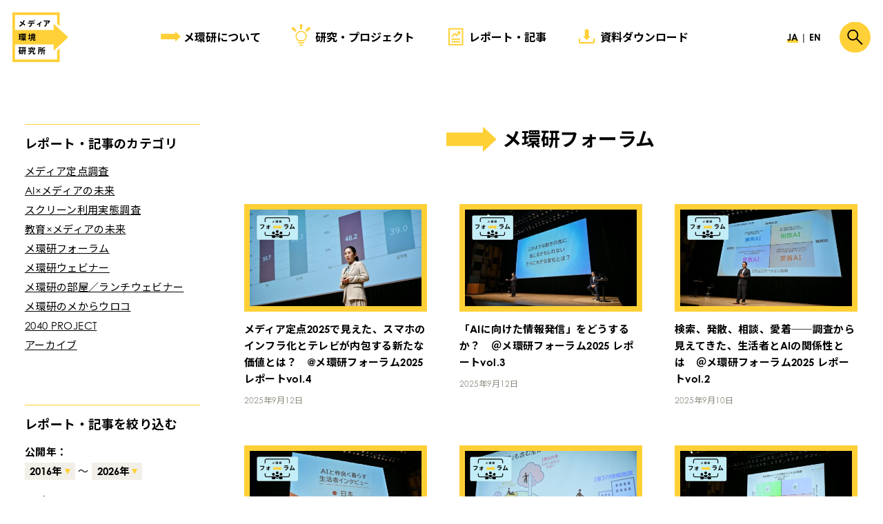

--- FILE ---
content_type: text/html; charset=UTF-8
request_url: https://mekanken.com/contents_category/forum/
body_size: 49780
content:
<!DOCTYPE html>
<html lang="ja">
<head>
    <meta charset="UTF-8" >
    <meta name="viewport" content="width=device-width" >
    <title>メ環研フォーラム | メディア環境研究所｜博報堂</title>
    <meta property="og:title" content="メ環研フォーラム | メディア環境研究所｜博報堂" >
    <meta property="og:site_name" content="メディア環境研究所｜博報堂" >
    <meta property="og:type" content="article" >
    <meta property="og:url" content="https://mekanken.com/contents_category/forum/">
    <meta name="description" content="メディア環境研究所｜博報堂の「メ環研フォーラム」 | 博報堂 メディア環境研究所（ME）は、メディア／コンテンツ／コミュニケーションに関するシンクタンクです。生活者の視点からメディア環境変化を丁寧に読み解くことで、マスメディア、デジタルメディア、新しく登場する様々なコミュニケーション手段が持つ効果や可能性を提案しています。" >
    <meta property="og:description" content="メディア環境研究所｜博報堂の「メ環研フォーラム」 | 博報堂 メディア環境研究所（ME）は、メディア／コンテンツ／コミュニケーションに関するシンクタンクです。生活者の視点からメディア環境変化を丁寧に読み解くことで、マスメディア、デジタルメディア、新しく登場する様々なコミュニケーション手段が持つ効果や可能性を提案しています。" >
            <meta property="og:image" content="https://mekanken.com/cms/wp-content/themes/mekanken/img/og-image.png" >
        <link rel="stylesheet" href="https://mekanken.com/cms/wp-content/themes/mekanken/css/main.css?v=241219">
    <link rel="stylesheet" href="https://use.typekit.net/fjz2lcl.css">
    <link rel="preconnect" href="https://fonts.googleapis.com">
    <link rel="preconnect" href="https://fonts.gstatic.com" crossorigin>
    <link href="https://fonts.googleapis.com/css2?family=Noto+Sans+JP:wght@400;700&display=swap" rel="stylesheet">
    <meta name="twitter:card" content="summary_large_image">
<meta name='robots' content='max-image-preview:large' />
	<style>img:is([sizes="auto" i], [sizes^="auto," i]) { contain-intrinsic-size: 3000px 1500px }</style>
	<script type="text/javascript" id="wpp-js" src="https://mekanken.com/cms/wp-content/plugins/wordpress-popular-posts/assets/js/wpp.min.js?ver=7.3.1" data-sampling="0" data-sampling-rate="100" data-api-url="https://mekanken.com/wp-json/wordpress-popular-posts" data-post-id="0" data-token="d77198a0eb" data-lang="0" data-debug="0"></script>
<link rel='stylesheet' id='wp-block-library-css' href='https://mekanken.com/cms/wp-includes/css/dist/block-library/style.min.css?ver=6.8.3' type='text/css' media='all' />
            <style id="wpp-loading-animation-styles">@-webkit-keyframes bgslide{from{background-position-x:0}to{background-position-x:-200%}}@keyframes bgslide{from{background-position-x:0}to{background-position-x:-200%}}.wpp-widget-block-placeholder,.wpp-shortcode-placeholder{margin:0 auto;width:60px;height:3px;background:#dd3737;background:linear-gradient(90deg,#dd3737 0%,#571313 10%,#dd3737 100%);background-size:200% auto;border-radius:3px;-webkit-animation:bgslide 1s infinite linear;animation:bgslide 1s infinite linear}</style>
                <!-- Google Tag Manager -->
            <script>(function(w,d,s,l,i){w[l]=w[l]||[];w[l].push({'gtm.start':
    new Date().getTime(),event:'gtm.js'});var f=d.getElementsByTagName(s)[0],
    j=d.createElement(s),dl=l!='dataLayer'?'&l='+l:'';j.async=true;j.src=
    'https://www.googletagmanager.com/gtm.js?id='+i+dl;f.parentNode.insertBefore(j,f);
    })(window,document,'script','dataLayer','GTM-MPKRTS9');</script>
    <!-- End Google Tag Manager -->

    <!-- SMP Tracking Tag Ver 3 -->
    <script type="text/javascript">
    <!--
    if(typeof _cam !== 'function') {
    (function(n){
    var w = window, d = document;
    w['ShanonCAMObject'] = n, w[n] = w[n] || function(){(w[n].q=w[n].q||[]).push(arguments)};
    w[n].date = 1*new Date();
    var e = d.createElement('script'), t = d.getElementsByTagName('script')[0];
    e.async = 1, e.type='text/javascript', e.charset='utf-8', e.src = 'https://tracker.shanon-services.com/static/js/cam3.js' + "?_=" + w[n].date;
    t.parentNode.insertBefore(e,t);
    })('_cam');

    _cam('create', 'oXfnWhOAsv-570', ['mekanken.com']);
    _cam('require', 'crossLinker');
    _cam('crossLinker:allLink', ['mekanken.com']);
    }

    _cam('send');
    //-->
    </script>
</head>

<body class="archive tax-contents_category term-forum term-8 wp-theme-mekanken">
                <!-- Google Tag Manager (noscript) -->
        <noscript><iframe src="https://www.googletagmanager.com/ns.html?id=GTM-MPKRTS9" height="0" width="0" style="display:none;visibility:hidden"></iframe></noscript>
        <!-- End Google Tag Manager (noscript) -->
    
    <header id="site-header">
        <h1 class="site-ttl">
            <a href="/">
                <img src="https://mekanken.com/cms/wp-content/themes/mekanken/img/logo.svg" alt="メディア環境研究所｜博報堂" class="full">
                <img src="https://mekanken.com/cms/wp-content/themes/mekanken/img/logo-short.svg" alt="メ環研" class="short">
            </a>
        </h1>
        <nav id="gnav">
            <ul class="main">
                <li class="about">
                    <a href="/about/" >メ環研について</a>
                </li>
                <li class="projects">
                    <a href="/projects/" >研究・プロジェクト</a>
                </li>
                <li class="contents">
                    <a href="/contents/" >レポート・記事</a>
                </li>
                <li class="data">
                    <a href="/data/" >資料ダウンロード</a>
                </li>
            </ul>
            <div id="search">
                <form role="search" method="get" id="searchform" class="searchform" action="https://mekanken.com/">
                    <div class="searchform-inner">
                        <label class="screen-reader-text" for="s"></label>
                        <input type="text" value="" name="s" id="s" placeholder="検索ワードを入力" autocomplete="off">
                    </div>
                </form>
                <div id="search-close" class="pc">
                    <a href="#"><img src="https://mekanken.com/cms/wp-content/themes/mekanken/img/icon-close.svg" alt="閉じる"></a>
                </div>
            </div>
            <ul class="lang">
                <li class="ja"><span>JA</span></li>
                <li class="en"><a href="/en/">EN</a></li>
            </ul>
            <div id="gnav-close" class="sp">
                <a href="#"><img src="https://mekanken.com/cms/wp-content/themes/mekanken/img/icon-close.svg" alt="閉じる"></a>
            </div>
        </nav>
        <div id="search-show" class="pc">
            <a href="#"><img src="https://mekanken.com/cms/wp-content/themes/mekanken/img/icon-search.svg" alt="検索する"></a>
        </div>
        <div class="sp-ttl sp">
                            メ環研
             
        </div>
        <div id="show-nav" class="sp">
            <a href="#"><img src="https://mekanken.com/cms/wp-content/themes/mekanken/img/icon-menu.svg" alt="メニュー"></a>
        </div>
    
    </header>

<main id="page-wrapper" class="row wrapper">
    
<aside id="sidebar" class="col grid1of4">
    <nav class="nav-block">
        <h3 class="nav-block-ttl">レポート・記事のカテゴリ</h3>
        <ul class="nav-list">
            <li><a href="https://mekanken.com/contents_category/media-survey/" title="View all post filed under メディア定点調査">メディア定点調査</a></li><li><a href="https://mekanken.com/contents_category/ai-media/" title="View all post filed under AI×メディアの未来">AI×メディアの未来</a></li><li><a href="https://mekanken.com/contents_category/screen-survey/" title="View all post filed under スクリーン利用実態調査">スクリーン利用実態調査</a></li><li><a href="https://mekanken.com/contents_category/%e6%95%99%e8%82%b2x%e3%83%a1%e3%83%87%e3%82%a3%e3%82%a2%e3%81%ae%e6%9c%aa%e6%9d%a5/" title="View all post filed under 教育×メディアの未来">教育×メディアの未来</a></li><li><a href="https://mekanken.com/contents_category/forum/" title="View all post filed under メ環研フォーラム">メ環研フォーラム</a></li><li><a href="https://mekanken.com/contents_category/mekan-webinar/" title="View all post filed under メ環研ウェビナー">メ環研ウェビナー</a></li><li><a href="https://mekanken.com/contents_category/room-webinar/" title="View all post filed under メ環研の部屋／ランチウェビナー">メ環研の部屋／ランチウェビナー</a></li><li><a href="https://mekanken.com/contents_category/meuroko/" title="View all post filed under メ環研のメからウロコ">メ環研のメからウロコ</a></li><li><a href="https://mekanken.com/contents_category/2040project/" title="View all post filed under 2040 PROJECT">2040 PROJECT</a></li><li><a href="https://mekanken.com/contents_category/archived/" title="View all post filed under アーカイブ">アーカイブ</a></li>
        </ul>
    </nav>
    <nav class="nav-block">
        <h3 class="nav-block-ttl">レポート・記事を絞り込む</h3>
        <form class="search" action="/contents/" method="get">
            
            <h4 class="search-ttl">公開年：</h4>
            <div class="search-by-year">
                <select name="fromyear">
                    <option value='2016'>2016年</option><option value='2017'>2017年</option><option value='2018'>2018年</option><option value='2019'>2019年</option><option value='2020'>2020年</option><option value='2021'>2021年</option><option value='2022'>2022年</option><option value='2023'>2023年</option><option value='2024'>2024年</option><option value='2025'>2025年</option><option value='2026'>2026年</option>                </select> 〜 <select name="toyear">
                    <option value='2016'>2016年</option><option value='2017'>2017年</option><option value='2018'>2018年</option><option value='2019'>2019年</option><option value='2020'>2020年</option><option value='2021'>2021年</option><option value='2022'>2022年</option><option value='2023'>2023年</option><option value='2024'>2024年</option><option value='2025'>2025年</option><option selected value='2026'>2026年</option>                </select>
            </div>

            <h4 class="search-ttl">タグ：</h4>
            <div class="search-by-tag">
                                    <ul>
                                                    <li>
                                <div class="parent">人・世代</div>
                                                                <ul class="child">
                                                                            <li>
                                            <label><input type="checkbox" value="111" name="termid[]" > 生活者</label>
                                        </li>
                                                                            <li>
                                            <label><input type="checkbox" value="25" name="termid[]" > α世代</label>
                                        </li>
                                                                            <li>
                                            <label><input type="checkbox" value="26" name="termid[]" > Z世代</label>
                                        </li>
                                                                            <li>
                                            <label><input type="checkbox" value="27" name="termid[]" > ミレニアル世代</label>
                                        </li>
                                                                            <li>
                                            <label><input type="checkbox" value="28" name="termid[]" > 団塊世代</label>
                                        </li>
                                                                            <li>
                                            <label><input type="checkbox" value="29" name="termid[]" > シニア</label>
                                        </li>
                                                                            <li>
                                            <label><input type="checkbox" value="30" name="termid[]" > 家族</label>
                                        </li>
                                                                    </ul>
                                                            </li>
                                                    <li>
                                <div class="parent">エリア</div>
                                                                <ul class="child">
                                                                            <li>
                                            <label><input type="checkbox" value="18" name="termid[]" > 中国</label>
                                        </li>
                                                                            <li>
                                            <label><input type="checkbox" value="19" name="termid[]" > アジア</label>
                                        </li>
                                                                            <li>
                                            <label><input type="checkbox" value="20" name="termid[]" > アメリカ</label>
                                        </li>
                                                                            <li>
                                            <label><input type="checkbox" value="21" name="termid[]" > その他（海外）</label>
                                        </li>
                                                                            <li>
                                            <label><input type="checkbox" value="22" name="termid[]" > ローカル（国内）</label>
                                        </li>
                                                                    </ul>
                                                            </li>
                                                    <li>
                                <div class="parent">業界／媒体</div>
                                                                <ul class="child">
                                                                            <li>
                                            <label><input type="checkbox" value="53" name="termid[]" > マスメディア</label>
                                        </li>
                                                                            <li>
                                            <label><input type="checkbox" value="54" name="termid[]" > ソーシャルメディア</label>
                                        </li>
                                                                            <li>
                                            <label><input type="checkbox" value="55" name="termid[]" > IP</label>
                                        </li>
                                                                            <li>
                                            <label><input type="checkbox" value="56" name="termid[]" > 広告</label>
                                        </li>
                                                                            <li>
                                            <label><input type="checkbox" value="57" name="termid[]" > エンタテインメント</label>
                                        </li>
                                                                            <li>
                                            <label><input type="checkbox" value="58" name="termid[]" > メディアビジネス</label>
                                        </li>
                                                                            <li>
                                            <label><input type="checkbox" value="59" name="termid[]" > 音声メディア</label>
                                        </li>
                                                                            <li>
                                            <label><input type="checkbox" value="60" name="termid[]" > 動画メディア</label>
                                        </li>
                                                                            <li>
                                            <label><input type="checkbox" value="61" name="termid[]" > アウトドアメディア</label>
                                        </li>
                                                                            <li>
                                            <label><input type="checkbox" value="62" name="termid[]" > eコマース</label>
                                        </li>
                                                                            <li>
                                            <label><input type="checkbox" value="63" name="termid[]" > リテール</label>
                                        </li>
                                                                            <li>
                                            <label><input type="checkbox" value="64" name="termid[]" > パーソナライズドメディア</label>
                                        </li>
                                                                    </ul>
                                                            </li>
                                                    <li>
                                <div class="parent">テクノロジー関連用語</div>
                                                                <ul class="child">
                                                                            <li>
                                            <label><input type="checkbox" value="66" name="termid[]" > デジタルツイン</label>
                                        </li>
                                                                            <li>
                                            <label><input type="checkbox" value="67" name="termid[]" > AI</label>
                                        </li>
                                                                            <li>
                                            <label><input type="checkbox" value="68" name="termid[]" > CES</label>
                                        </li>
                                                                            <li>
                                            <label><input type="checkbox" value="69" name="termid[]" > メタバース</label>
                                        </li>
                                                                            <li>
                                            <label><input type="checkbox" value="70" name="termid[]" > 仮想空間</label>
                                        </li>
                                                                            <li>
                                            <label><input type="checkbox" value="71" name="termid[]" > VR/AR/MR/XR</label>
                                        </li>
                                                                            <li>
                                            <label><input type="checkbox" value="72" name="termid[]" > Web3</label>
                                        </li>
                                                                            <li>
                                            <label><input type="checkbox" value="73" name="termid[]" > NFT</label>
                                        </li>
                                                                            <li>
                                            <label><input type="checkbox" value="74" name="termid[]" > ブロックチェーン</label>
                                        </li>
                                                                            <li>
                                            <label><input type="checkbox" value="75" name="termid[]" > 仮想通貨</label>
                                        </li>
                                                                            <li>
                                            <label><input type="checkbox" value="76" name="termid[]" > ロボット</label>
                                        </li>
                                                                            <li>
                                            <label><input type="checkbox" value="77" name="termid[]" > 人機一体</label>
                                        </li>
                                                                            <li>
                                            <label><input type="checkbox" value="78" name="termid[]" > アバター</label>
                                        </li>
                                                                            <li>
                                            <label><input type="checkbox" value="79" name="termid[]" > バーチャルヒューマン</label>
                                        </li>
                                                                            <li>
                                            <label><input type="checkbox" value="80" name="termid[]" > モビリティ</label>
                                        </li>
                                                                    </ul>
                                                            </li>
                                                    <li>
                                <div class="parent">一般頻出用語</div>
                                                                <ul class="child">
                                                                            <li>
                                            <label><input type="checkbox" value="82" name="termid[]" > マーケティング</label>
                                        </li>
                                                                            <li>
                                            <label><input type="checkbox" value="83" name="termid[]" > コミュニケーション</label>
                                        </li>
                                                                            <li>
                                            <label><input type="checkbox" value="84" name="termid[]" > DX</label>
                                        </li>
                                                                            <li>
                                            <label><input type="checkbox" value="85" name="termid[]" > イノベーション</label>
                                        </li>
                                                                            <li>
                                            <label><input type="checkbox" value="86" name="termid[]" > コミュニティ</label>
                                        </li>
                                                                            <li>
                                            <label><input type="checkbox" value="87" name="termid[]" > 社会課題</label>
                                        </li>
                                                                            <li>
                                            <label><input type="checkbox" value="88" name="termid[]" > コロナ禍</label>
                                        </li>
                                                                            <li>
                                            <label><input type="checkbox" value="89" name="termid[]" > メディア行動</label>
                                        </li>
                                                                            <li>
                                            <label><input type="checkbox" value="90" name="termid[]" > まちづくり</label>
                                        </li>
                                                                            <li>
                                            <label><input type="checkbox" value="91" name="termid[]" > SDGs</label>
                                        </li>
                                                                            <li>
                                            <label><input type="checkbox" value="92" name="termid[]" > ウェルビーイング</label>
                                        </li>
                                                                            <li>
                                            <label><input type="checkbox" value="93" name="termid[]" > アイデンティティ</label>
                                        </li>
                                                                            <li>
                                            <label><input type="checkbox" value="94" name="termid[]" > 身体性</label>
                                        </li>
                                                                            <li>
                                            <label><input type="checkbox" value="95" name="termid[]" > ヘルスケア・医療</label>
                                        </li>
                                                                            <li>
                                            <label><input type="checkbox" value="96" name="termid[]" > クリエイティビティ</label>
                                        </li>
                                                                            <li>
                                            <label><input type="checkbox" value="97" name="termid[]" > ジェンダー</label>
                                        </li>
                                                                            <li>
                                            <label><input type="checkbox" value="98" name="termid[]" > 多様性</label>
                                        </li>
                                                                            <li>
                                            <label><input type="checkbox" value="99" name="termid[]" > 未来洞察</label>
                                        </li>
                                                                            <li>
                                            <label><input type="checkbox" value="100" name="termid[]" > ビジネストレンド</label>
                                        </li>
                                                                            <li>
                                            <label><input type="checkbox" value="101" name="termid[]" > ライフスタイルトレンド</label>
                                        </li>
                                                                            <li>
                                            <label><input type="checkbox" value="102" name="termid[]" > キャッシュレス</label>
                                        </li>
                                                                            <li>
                                            <label><input type="checkbox" value="103" name="termid[]" > データ</label>
                                        </li>
                                                                    </ul>
                                                            </li>
                                            </ul>
                            </div>

            <div class="search-submit"><input type="submit" value="絞り込む"></div>
        </form>
    </nav>

</aside>
    <article class="col grid3of4">
        <h1 class="article-list-ttl"><span>メ環研フォーラム</span></h1>
        <ul class="contents-list row">
                                                
    <li class="col grid1of3">
    <div class="thumb">
        <a href="https://mekanken.com/contents/8280/">
                            <img width="480" height="270" src="https://mekanken.com/cms/wp-content/uploads/2025/09/296310ee7d8528fb4ad6aec13dabc59f-480x270.jpg" class="attachment-contents size-contents wp-post-image" alt="" decoding="async" fetchpriority="high" srcset="https://mekanken.com/cms/wp-content/uploads/2025/09/296310ee7d8528fb4ad6aec13dabc59f-480x270.jpg 480w, https://mekanken.com/cms/wp-content/uploads/2025/09/296310ee7d8528fb4ad6aec13dabc59f-960x540.jpg 960w, https://mekanken.com/cms/wp-content/uploads/2025/09/296310ee7d8528fb4ad6aec13dabc59f-1600x900.jpg 1600w, https://mekanken.com/cms/wp-content/uploads/2025/09/296310ee7d8528fb4ad6aec13dabc59f-768x432.jpg 768w, https://mekanken.com/cms/wp-content/uploads/2025/09/296310ee7d8528fb4ad6aec13dabc59f-1536x864.jpg 1536w, https://mekanken.com/cms/wp-content/uploads/2025/09/296310ee7d8528fb4ad6aec13dabc59f-740x416.jpg 740w, https://mekanken.com/cms/wp-content/uploads/2025/09/296310ee7d8528fb4ad6aec13dabc59f.jpg 2000w" sizes="(max-width: 480px) 100vw, 480px" />                    </a>
    </div>
    <h2 class="ttl"><a href="https://mekanken.com/contents/8280/">メディア定点2025で見えた、スマホのインフラ化とテレビが内包する新たな価値とは？　@メ環研フォーラム2025 レポートvol.4</a></h2>
    <div class="meta">
                <div class="date">2025年9月12日</div>
    </div>

</li>                                    
    <li class="col grid1of3">
    <div class="thumb">
        <a href="https://mekanken.com/contents/8329/">
                            <img width="480" height="270" src="https://mekanken.com/cms/wp-content/uploads/2025/09/8761f1d155b17bbcae9091c1cbecc77d-480x270.jpg" class="attachment-contents size-contents wp-post-image" alt="" decoding="async" srcset="https://mekanken.com/cms/wp-content/uploads/2025/09/8761f1d155b17bbcae9091c1cbecc77d-480x270.jpg 480w, https://mekanken.com/cms/wp-content/uploads/2025/09/8761f1d155b17bbcae9091c1cbecc77d-960x540.jpg 960w, https://mekanken.com/cms/wp-content/uploads/2025/09/8761f1d155b17bbcae9091c1cbecc77d-1600x900.jpg 1600w, https://mekanken.com/cms/wp-content/uploads/2025/09/8761f1d155b17bbcae9091c1cbecc77d-768x432.jpg 768w, https://mekanken.com/cms/wp-content/uploads/2025/09/8761f1d155b17bbcae9091c1cbecc77d-1536x864.jpg 1536w, https://mekanken.com/cms/wp-content/uploads/2025/09/8761f1d155b17bbcae9091c1cbecc77d-740x416.jpg 740w, https://mekanken.com/cms/wp-content/uploads/2025/09/8761f1d155b17bbcae9091c1cbecc77d.jpg 2000w" sizes="(max-width: 480px) 100vw, 480px" />                    </a>
    </div>
    <h2 class="ttl"><a href="https://mekanken.com/contents/8329/">「AIに向けた情報発信」をどうするか？　＠メ環研フォーラム2025 レポートvol.3</a></h2>
    <div class="meta">
                <div class="date">2025年9月12日</div>
    </div>

</li>                                    
    <li class="col grid1of3">
    <div class="thumb">
        <a href="https://mekanken.com/contents/8260/">
                            <img width="480" height="270" src="https://mekanken.com/cms/wp-content/uploads/2025/09/6636017da96700c44afaaeb1ea316fcd-480x270.jpg" class="attachment-contents size-contents wp-post-image" alt="" decoding="async" srcset="https://mekanken.com/cms/wp-content/uploads/2025/09/6636017da96700c44afaaeb1ea316fcd-480x270.jpg 480w, https://mekanken.com/cms/wp-content/uploads/2025/09/6636017da96700c44afaaeb1ea316fcd-960x540.jpg 960w, https://mekanken.com/cms/wp-content/uploads/2025/09/6636017da96700c44afaaeb1ea316fcd-1600x900.jpg 1600w, https://mekanken.com/cms/wp-content/uploads/2025/09/6636017da96700c44afaaeb1ea316fcd-768x432.jpg 768w, https://mekanken.com/cms/wp-content/uploads/2025/09/6636017da96700c44afaaeb1ea316fcd-1536x864.jpg 1536w, https://mekanken.com/cms/wp-content/uploads/2025/09/6636017da96700c44afaaeb1ea316fcd-740x416.jpg 740w, https://mekanken.com/cms/wp-content/uploads/2025/09/6636017da96700c44afaaeb1ea316fcd.jpg 2000w" sizes="(max-width: 480px) 100vw, 480px" />                    </a>
    </div>
    <h2 class="ttl"><a href="https://mekanken.com/contents/8260/">検索、発散、相談、愛着──調査から見えてきた、生活者とAIの関係性とは　＠メ環研フォーラム2025 レポートvol.2</a></h2>
    <div class="meta">
                <div class="date">2025年9月10日</div>
    </div>

</li>                                    
    <li class="col grid1of3">
    <div class="thumb">
        <a href="https://mekanken.com/contents/8239/">
                            <img width="480" height="270" src="https://mekanken.com/cms/wp-content/uploads/2025/09/ff1f8d49f1efe225485cecce92153825-480x270.jpg" class="attachment-contents size-contents wp-post-image" alt="" decoding="async" loading="lazy" srcset="https://mekanken.com/cms/wp-content/uploads/2025/09/ff1f8d49f1efe225485cecce92153825-480x270.jpg 480w, https://mekanken.com/cms/wp-content/uploads/2025/09/ff1f8d49f1efe225485cecce92153825-960x540.jpg 960w, https://mekanken.com/cms/wp-content/uploads/2025/09/ff1f8d49f1efe225485cecce92153825-1600x900.jpg 1600w, https://mekanken.com/cms/wp-content/uploads/2025/09/ff1f8d49f1efe225485cecce92153825-768x432.jpg 768w, https://mekanken.com/cms/wp-content/uploads/2025/09/ff1f8d49f1efe225485cecce92153825-1536x864.jpg 1536w, https://mekanken.com/cms/wp-content/uploads/2025/09/ff1f8d49f1efe225485cecce92153825-740x416.jpg 740w, https://mekanken.com/cms/wp-content/uploads/2025/09/ff1f8d49f1efe225485cecce92153825.jpg 2000w" sizes="auto, (max-width: 480px) 100vw, 480px" />                    </a>
    </div>
    <h2 class="ttl"><a href="https://mekanken.com/contents/8239/">人には言えない感情も、AIなら受け止めてくれる　＠メ環研フォーラム2025 レポートvol.1</a></h2>
    <div class="meta">
                <div class="date">2025年9月10日</div>
    </div>

</li>                                    
    <li class="col grid1of3">
    <div class="thumb">
        <a href="https://mekanken.com/contents/7133/">
                            <img width="480" height="270" src="https://mekanken.com/cms/wp-content/uploads/2024/10/c83d8b7cf67abfb3064a3fce7efbcf39-480x270.png" class="attachment-contents size-contents wp-post-image" alt="" decoding="async" loading="lazy" srcset="https://mekanken.com/cms/wp-content/uploads/2024/10/c83d8b7cf67abfb3064a3fce7efbcf39-480x270.png 480w, https://mekanken.com/cms/wp-content/uploads/2024/10/c83d8b7cf67abfb3064a3fce7efbcf39-960x540.png 960w, https://mekanken.com/cms/wp-content/uploads/2024/10/c83d8b7cf67abfb3064a3fce7efbcf39-1600x900.png 1600w, https://mekanken.com/cms/wp-content/uploads/2024/10/c83d8b7cf67abfb3064a3fce7efbcf39-768x432.png 768w, https://mekanken.com/cms/wp-content/uploads/2024/10/c83d8b7cf67abfb3064a3fce7efbcf39-1536x864.png 1536w, https://mekanken.com/cms/wp-content/uploads/2024/10/c83d8b7cf67abfb3064a3fce7efbcf39-740x416.png 740w, https://mekanken.com/cms/wp-content/uploads/2024/10/c83d8b7cf67abfb3064a3fce7efbcf39.png 2000w" sizes="auto, (max-width: 480px) 100vw, 480px" />                    </a>
    </div>
    <h2 class="ttl"><a href="https://mekanken.com/contents/7133/">ベースにあるのは「快」？ コネクテッド時代の情報生態系　@メ環研プレミアムフォーラム2024夏レポートvol.3</a></h2>
    <div class="meta">
                <div class="date">2024年10月4日</div>
    </div>

</li>                                    
    <li class="col grid1of3">
    <div class="thumb">
        <a href="https://mekanken.com/contents/7111/">
                            <img width="480" height="270" src="https://mekanken.com/cms/wp-content/uploads/2024/10/20f161669803c4bdeae7afe990cf55a0-1-480x270.png" class="attachment-contents size-contents wp-post-image" alt="" decoding="async" loading="lazy" srcset="https://mekanken.com/cms/wp-content/uploads/2024/10/20f161669803c4bdeae7afe990cf55a0-1-480x270.png 480w, https://mekanken.com/cms/wp-content/uploads/2024/10/20f161669803c4bdeae7afe990cf55a0-1-960x540.png 960w, https://mekanken.com/cms/wp-content/uploads/2024/10/20f161669803c4bdeae7afe990cf55a0-1-1600x900.png 1600w, https://mekanken.com/cms/wp-content/uploads/2024/10/20f161669803c4bdeae7afe990cf55a0-1-768x432.png 768w, https://mekanken.com/cms/wp-content/uploads/2024/10/20f161669803c4bdeae7afe990cf55a0-1-1536x864.png 1536w, https://mekanken.com/cms/wp-content/uploads/2024/10/20f161669803c4bdeae7afe990cf55a0-1-740x416.png 740w, https://mekanken.com/cms/wp-content/uploads/2024/10/20f161669803c4bdeae7afe990cf55a0-1.png 2000w" sizes="auto, (max-width: 480px) 100vw, 480px" />                    </a>
    </div>
    <h2 class="ttl"><a href="https://mekanken.com/contents/7111/">コネクテッド時代のメディア選択「平要快熱」とは？　@メ環研プレミアムフォーラム2024夏レポートvol.2</a></h2>
    <div class="meta">
                <div class="date">2024年10月4日</div>
    </div>

</li>                                    
    <li class="col grid1of3">
    <div class="thumb">
        <a href="https://mekanken.com/contents/7089/">
                            <img width="480" height="270" src="https://mekanken.com/cms/wp-content/uploads/2024/10/1779dcc56f463c685d3fd685d3a12d66-480x270.png" class="attachment-contents size-contents wp-post-image" alt="" decoding="async" loading="lazy" srcset="https://mekanken.com/cms/wp-content/uploads/2024/10/1779dcc56f463c685d3fd685d3a12d66-480x270.png 480w, https://mekanken.com/cms/wp-content/uploads/2024/10/1779dcc56f463c685d3fd685d3a12d66-960x540.png 960w, https://mekanken.com/cms/wp-content/uploads/2024/10/1779dcc56f463c685d3fd685d3a12d66-1600x900.png 1600w, https://mekanken.com/cms/wp-content/uploads/2024/10/1779dcc56f463c685d3fd685d3a12d66-768x432.png 768w, https://mekanken.com/cms/wp-content/uploads/2024/10/1779dcc56f463c685d3fd685d3a12d66-1536x864.png 1536w, https://mekanken.com/cms/wp-content/uploads/2024/10/1779dcc56f463c685d3fd685d3a12d66-740x416.png 740w, https://mekanken.com/cms/wp-content/uploads/2024/10/1779dcc56f463c685d3fd685d3a12d66.png 2000w" sizes="auto, (max-width: 480px) 100vw, 480px" />                    </a>
    </div>
    <h2 class="ttl"><a href="https://mekanken.com/contents/7089/">時間・場所・スクリーンを自由に横断しながら接触されるコンテンツ　＠メ環研プレミアムフォーラム2024夏レポートvol.1</a></h2>
    <div class="meta">
                <div class="date">2024年10月4日</div>
    </div>

</li>                                    
    <li class="col grid1of3">
    <div class="thumb">
        <a href="https://mekanken.com/contents/6474/">
                            <img width="480" height="270" src="https://mekanken.com/cms/wp-content/uploads/2024/03/3323c72535f5f8bc15b85079c03acb00-480x270.png" class="attachment-contents size-contents wp-post-image" alt="" decoding="async" loading="lazy" srcset="https://mekanken.com/cms/wp-content/uploads/2024/03/3323c72535f5f8bc15b85079c03acb00-480x270.png 480w, https://mekanken.com/cms/wp-content/uploads/2024/03/3323c72535f5f8bc15b85079c03acb00-960x540.png 960w, https://mekanken.com/cms/wp-content/uploads/2024/03/3323c72535f5f8bc15b85079c03acb00-1600x900.png 1600w, https://mekanken.com/cms/wp-content/uploads/2024/03/3323c72535f5f8bc15b85079c03acb00-768x432.png 768w, https://mekanken.com/cms/wp-content/uploads/2024/03/3323c72535f5f8bc15b85079c03acb00-1536x864.png 1536w, https://mekanken.com/cms/wp-content/uploads/2024/03/3323c72535f5f8bc15b85079c03acb00-740x416.png 740w, https://mekanken.com/cms/wp-content/uploads/2024/03/3323c72535f5f8bc15b85079c03acb00.png 2000w" sizes="auto, (max-width: 480px) 100vw, 480px" />                    </a>
    </div>
    <h2 class="ttl"><a href="https://mekanken.com/contents/6474/">10代にとって「メディア」とは？　気になる「界隈」って？　イノベーターティーンのメディア生活 番外編　@メ環研の部屋</a></h2>
    <div class="meta">
                <div class="date">2024年3月4日</div>
    </div>

</li>                                    
    <li class="col grid1of3">
    <div class="thumb">
        <a href="https://mekanken.com/contents/6372/">
                            <img width="480" height="270" src="https://mekanken.com/cms/wp-content/uploads/2024/01/f6bd697bd4cf0c17427563fbb5fa06d0-480x270.png" class="attachment-contents size-contents wp-post-image" alt="" decoding="async" loading="lazy" srcset="https://mekanken.com/cms/wp-content/uploads/2024/01/f6bd697bd4cf0c17427563fbb5fa06d0-480x270.png 480w, https://mekanken.com/cms/wp-content/uploads/2024/01/f6bd697bd4cf0c17427563fbb5fa06d0-960x540.png 960w, https://mekanken.com/cms/wp-content/uploads/2024/01/f6bd697bd4cf0c17427563fbb5fa06d0-1600x900.png 1600w, https://mekanken.com/cms/wp-content/uploads/2024/01/f6bd697bd4cf0c17427563fbb5fa06d0-768x432.png 768w, https://mekanken.com/cms/wp-content/uploads/2024/01/f6bd697bd4cf0c17427563fbb5fa06d0-1536x864.png 1536w, https://mekanken.com/cms/wp-content/uploads/2024/01/f6bd697bd4cf0c17427563fbb5fa06d0-740x416.png 740w, https://mekanken.com/cms/wp-content/uploads/2024/01/f6bd697bd4cf0c17427563fbb5fa06d0.png 2000w" sizes="auto, (max-width: 480px) 100vw, 480px" />                    </a>
    </div>
    <h2 class="ttl"><a href="https://mekanken.com/contents/6372/">10代がメディアに求めるものとは？ TVerとTikTokから読み解くティーンとの向き合い方　@メ環研プレミアムフォーラム2023冬</a></h2>
    <div class="meta">
                <div class="date">2024年1月29日</div>
    </div>

</li>                                    
    <li class="col grid1of3">
    <div class="thumb">
        <a href="https://mekanken.com/contents/6290/">
                            <img width="480" height="270" src="https://mekanken.com/cms/wp-content/uploads/2023/12/b12d80c77098f2f6bd09be5348c3d31a-480x270.png" class="attachment-contents size-contents wp-post-image" alt="" decoding="async" loading="lazy" srcset="https://mekanken.com/cms/wp-content/uploads/2023/12/b12d80c77098f2f6bd09be5348c3d31a-480x270.png 480w, https://mekanken.com/cms/wp-content/uploads/2023/12/b12d80c77098f2f6bd09be5348c3d31a-960x540.png 960w, https://mekanken.com/cms/wp-content/uploads/2023/12/b12d80c77098f2f6bd09be5348c3d31a-1600x900.png 1600w, https://mekanken.com/cms/wp-content/uploads/2023/12/b12d80c77098f2f6bd09be5348c3d31a-768x432.png 768w, https://mekanken.com/cms/wp-content/uploads/2023/12/b12d80c77098f2f6bd09be5348c3d31a-1536x864.png 1536w, https://mekanken.com/cms/wp-content/uploads/2023/12/b12d80c77098f2f6bd09be5348c3d31a-740x416.png 740w, https://mekanken.com/cms/wp-content/uploads/2023/12/b12d80c77098f2f6bd09be5348c3d31a.png 2000w" sizes="auto, (max-width: 480px) 100vw, 480px" />                    </a>
    </div>
    <h2 class="ttl"><a href="https://mekanken.com/contents/6290/">10代のメディア活用のココがすごい！ 好奇心とテクノロジーを武器に創造性を高める「イノベーターティーン」とは　@メ環研プレミアムフォーラム2023冬</a></h2>
    <div class="meta">
                <div class="date">2024年1月22日</div>
    </div>

</li>                                    
    <li class="col grid1of3">
    <div class="thumb">
        <a href="https://mekanken.com/contents/6015/">
                            <img width="480" height="270" src="https://mekanken.com/cms/wp-content/uploads/2023/09/8da94e17a49190ff83820d12c777a06d-480x270.png" class="attachment-contents size-contents wp-post-image" alt="" decoding="async" loading="lazy" srcset="https://mekanken.com/cms/wp-content/uploads/2023/09/8da94e17a49190ff83820d12c777a06d-480x270.png 480w, https://mekanken.com/cms/wp-content/uploads/2023/09/8da94e17a49190ff83820d12c777a06d-960x540.png 960w, https://mekanken.com/cms/wp-content/uploads/2023/09/8da94e17a49190ff83820d12c777a06d-1600x900.png 1600w, https://mekanken.com/cms/wp-content/uploads/2023/09/8da94e17a49190ff83820d12c777a06d-768x432.png 768w, https://mekanken.com/cms/wp-content/uploads/2023/09/8da94e17a49190ff83820d12c777a06d-1536x864.png 1536w, https://mekanken.com/cms/wp-content/uploads/2023/09/8da94e17a49190ff83820d12c777a06d-740x416.png 740w, https://mekanken.com/cms/wp-content/uploads/2023/09/8da94e17a49190ff83820d12c777a06d.png 2000w" sizes="auto, (max-width: 480px) 100vw, 480px" />                    </a>
    </div>
    <h2 class="ttl"><a href="https://mekanken.com/contents/6015/">「スクリーン×コンテンツ」の掛け合わせがますます多様化　＠メ環研プレミアムフォーラム2023夏</a></h2>
    <div class="meta">
                <div class="date">2023年9月15日</div>
    </div>

</li>                                    
    <li class="col grid1of3">
    <div class="thumb">
        <a href="https://mekanken.com/contents/5787/">
                            <img width="480" height="270" src="https://mekanken.com/cms/wp-content/uploads/2023/08/fab1b484f6fc1f2aae633ae75c8753a7-480x270.png" class="attachment-contents size-contents wp-post-image" alt="" decoding="async" loading="lazy" srcset="https://mekanken.com/cms/wp-content/uploads/2023/08/fab1b484f6fc1f2aae633ae75c8753a7-480x270.png 480w, https://mekanken.com/cms/wp-content/uploads/2023/08/fab1b484f6fc1f2aae633ae75c8753a7-960x540.png 960w, https://mekanken.com/cms/wp-content/uploads/2023/08/fab1b484f6fc1f2aae633ae75c8753a7-1600x900.png 1600w, https://mekanken.com/cms/wp-content/uploads/2023/08/fab1b484f6fc1f2aae633ae75c8753a7-768x432.png 768w, https://mekanken.com/cms/wp-content/uploads/2023/08/fab1b484f6fc1f2aae633ae75c8753a7-1536x864.png 1536w, https://mekanken.com/cms/wp-content/uploads/2023/08/fab1b484f6fc1f2aae633ae75c8753a7-740x416.png 740w, https://mekanken.com/cms/wp-content/uploads/2023/08/fab1b484f6fc1f2aae633ae75c8753a7.png 2000w" sizes="auto, (max-width: 480px) 100vw, 480px" />                    </a>
    </div>
    <h2 class="ttl"><a href="https://mekanken.com/contents/5787/">「膨張するリアリティ」がビジネスに黄金時代をもたらす　～VTuberと生成AIから見る未来とは～　@メ環研プレミアムフォーラム2023夏</a></h2>
    <div class="meta">
                <div class="date">2023年8月16日</div>
    </div>

</li>                                    </ul>
        

    
    <div class="pagination">
        <div class="prev">
                    </div>
        <div class="next">
            <a href="https://mekanken.com/contents_category/forum/page/2/" >次のページ</a>        </div>
        <div class="jump">
                            <div class='wp-pagenavi' role='navigation'>
<form action="" method="get">
<select size="1" onchange="document.location.href = this.options[this.selectedIndex].value;">
<option value="https://mekanken.com/contents_category/forum/" selected="selected" class="current">1</option>
<option value="https://mekanken.com/contents_category/forum/page/2/">2</option>
<option value="https://mekanken.com/contents_category/forum/page/3/">3</option>
</select>
</form>

</div> / 3                    </div>
    </div>

    </article>
</main>



<footer id="site-footer">
    <div class="footer-nl">
        <div class="row">
            <div class="col grid1of3">
                <div class="nl-ttl"><span>メ環研’s EYE</span></div>
            </div>
            <div class="col grid2of3">
                <p>「メ環研’s EYE」は、メディア環境研究所の研究員が目にした、<br class="pc">メディアや情報環境に関する最新情報や見立てをご紹介するニュースレターです。</p>
            </div>
        </div>
        <div class="btn white small center">
            <a href="https://members.mekanken.com/public/application/add/164" target="_blank" data-gtm="フッター, click, ニュースレター登録">無料購読はこちら</a>
        </div>
    </div>
    <div class="footer-corp row">
        <div class="hdy col grid1of3">
            <a href="https://www.hakuhodo.co.jp/" target="_blank"><img src="https://mekanken.com/cms/wp-content/themes/mekanken/img/logo-hakuhodo.svg" alt="博報堂"></a>
        </div>
        <div class="policy col grid1of3">
            <a href="https://www.hakuhodo.co.jp/terms/" target="_blank" rel="noopner noreferrer">利用規約</a>
        </div>
        <div class="copyright">© Hakuhodo Inc. All rights reserved.</div>
     <div id="scrolltop"></div>
    </div>
</footer>

<script src="https://mekanken.com/cms/wp-content/themes/mekanken/js/main-min.js?68795832"></script>

<script type="speculationrules">
{"prefetch":[{"source":"document","where":{"and":[{"href_matches":"\/*"},{"not":{"href_matches":["\/cms\/wp-*.php","\/cms\/wp-admin\/*","\/cms\/wp-content\/uploads\/*","\/cms\/wp-content\/*","\/cms\/wp-content\/plugins\/*","\/cms\/wp-content\/themes\/mekanken\/*","\/*\\?(.+)"]}},{"not":{"selector_matches":"a[rel~=\"nofollow\"]"}},{"not":{"selector_matches":".no-prefetch, .no-prefetch a"}}]},"eagerness":"conservative"}]}
</script>
</body>
</html>


--- FILE ---
content_type: text/css
request_url: https://mekanken.com/cms/wp-content/themes/mekanken/css/main.css?v=241219
body_size: 112358
content:
/*! normalize.css v8.0.1 | MIT License | github.com/necolas/normalize.css */html{line-height:1.15;-webkit-text-size-adjust:100%}body{margin:0}main{display:block}h1{font-size:2em;margin:.67em 0}hr{box-sizing:content-box;height:0;overflow:visible}pre{font-family:monospace,monospace;font-size:1em}a{background-color:rgba(0,0,0,0)}abbr[title]{border-bottom:none;text-decoration:underline;text-decoration:underline dotted}b,strong{font-weight:bolder}code,kbd,samp{font-family:monospace,monospace;font-size:1em}small{font-size:80%}sub,sup{font-size:75%;line-height:0;position:relative;vertical-align:baseline}sub{bottom:-0.25em}sup{top:-0.5em}img{border-style:none}button,input,optgroup,select,textarea{font-family:inherit;font-size:100%;line-height:1.15;margin:0}button,input{overflow:visible}button,select{text-transform:none}button,[type=button],[type=reset],[type=submit]{-webkit-appearance:button}button::-moz-focus-inner,[type=button]::-moz-focus-inner,[type=reset]::-moz-focus-inner,[type=submit]::-moz-focus-inner{border-style:none;padding:0}button:-moz-focusring,[type=button]:-moz-focusring,[type=reset]:-moz-focusring,[type=submit]:-moz-focusring{outline:1px dotted ButtonText}fieldset{padding:.35em .75em .625em}legend{box-sizing:border-box;color:inherit;display:table;max-width:100%;padding:0;white-space:normal}progress{vertical-align:baseline}textarea{overflow:auto}[type=checkbox],[type=radio]{box-sizing:border-box;padding:0}[type=number]::-webkit-inner-spin-button,[type=number]::-webkit-outer-spin-button{height:auto}[type=search]{-webkit-appearance:textfield;outline-offset:-2px}[type=search]::-webkit-search-decoration{-webkit-appearance:none}::-webkit-file-upload-button{-webkit-appearance:button;font:inherit}details{display:block}summary{display:list-item}template{display:none}[hidden]{display:none}@keyframes mv-marquee-contents{from{background-position:0 center}to{background-position:100% center}}@keyframes marquee{from{transform:translateX(100vw)}to{transform:translateX(-100%)}}@keyframes showarrow{from{opacity:0;transform:rotate(-30deg) translate(-54px)}to{opacity:1;transform:rotate(-30deg) translate(0, 0)}}html{color:#000;font-size:18px;line-height:36px}@media only screen and (max-width: 640px){html{font-size:14px;line-height:2}}*,body{font-family:century-gothic,"Noto Sans JP",sans-serif}h1,h2,h3,h4,h5,h6{font-weight:400}.caps{letter-spacing:.08em}.bold,#news-archive .news-archive-ttl,.survey-dl-list .ttl,ul.tgl-btns a,.wpcf7-not-valid-tip,.wpcf7 form .wpcf7-response-output,#data-modal dl.data-dl-form dt,#data-header .meta,ul.data-list li .ttl,.data-ext,#contents-table,#contents-header .meta,#news-header .meta,#general-header .meta,ul.contents-list li .ttl,.tags,#sidebar .search .search-ttl,#sidebar .nav-block-ttl,article#project-single .survey-outline .ttl,#about-content .history-list dt,#about-sidebar h1,#about-sidebar a,.pagination,.wyswyg .wp-block-interview .interview-q,.wyswyg ol li:before,.wyswyg p em,.wyswyg p strong,#rec-slider .meta .cats a,#top-contents .popular-posts .contents-list li:before,#top-mv .post .meta .cats a,#top-mv .post .info .ttl,#search .searchform-inner input[type=text],#gnav,#site-header .sp-ttl,.btn.exsmall,.btn.small,input[type=submit],input[type=text],input[type=email],input[type=tel],input[type=number],input[type=date],input[type=password],input[type=search],input[type=url],select,.h4,#survey .survey-content .survey-q,#data-modal #data-dl-submit #data-submit,.members-list .name,#about-content.members .members-ttl,.wyswyg .wp-block-profile .profile-block .name,.wyswyg h3,#top-pj.top-sec #pj-slider .ttl,.top-sec .top-sec-subttl,.btn,.wyswyg .wp-block-buttons .wp-block-button,.h3,#survey-footer .survey-footer-ttl,#survey .survey-content .survey-list .data span,#survey .survey-content .survey-content-ttl,#data-modal .data-modal-ttl,.pj-list li .ttl,#about-content.members .members-ttl-l,#about-content.contact .contact-ttl,.wyswyg h2,.related-pages .related-pages-ttl,.post-type-archive-members .article-list-ttl,.post-type-archive-projects .article-list-ttl,.post-type-archive-contents .article-list-ttl,.post-type-archive-data .article-list-ttl,.tax-contents_category .article-list-ttl,.tax-contents_tag .article-list-ttl,.tax-contents_author .article-list-ttl,.tax-data_category .article-list-ttl,.tax-data_tag .article-list-ttl,#rec-slider .ttl,#top-mv .post.contents .ttl,.h2,#survey-header .ttls .survey-ttl,#page-wrapper.search .search-header h1 span,#data-header .ttl,#contents-header .ttl,#news-header .ttl,#general-header .ttl,article#project-single #project-header .ttl,#about-content.members .member-header .name,#about-content .about-tagline,.top-sec .top-sec-ttl,#top-mv .nl .ttl,#top-mv .post.data .ttl,#site-footer .footer-nl .nl-ttl,.h1{font-weight:700;-webkit-font-smoothing:antialiased;-moz-osx-font-smoothing:grayscale}.h1{font-size:41px;line-height:62px;letter-spacing:-0.025em}.h2,#survey-header .ttls .survey-ttl,#page-wrapper.search .search-header h1 span,#data-header .ttl,#contents-header .ttl,#news-header .ttl,#general-header .ttl,article#project-single #project-header .ttl,#about-content.members .member-header .name,#about-content .about-tagline,.top-sec .top-sec-ttl,#top-mv .nl .ttl,#top-mv .post.data .ttl,#site-footer .footer-nl .nl-ttl,#search .searchform-inner input[type=text]{font-size:35px;line-height:54px;letter-spacing:-0.01em}.h3,#survey-footer .survey-footer-ttl,#survey .survey-content .survey-list .data span,#survey .survey-content .survey-content-ttl,#data-modal .data-modal-ttl,.pj-list li .ttl,#about-content.members .members-ttl-l,#about-content.contact .contact-ttl,.wyswyg h2,.related-pages .related-pages-ttl,.post-type-archive-members .article-list-ttl,.post-type-archive-projects .article-list-ttl,.post-type-archive-contents .article-list-ttl,.post-type-archive-data .article-list-ttl,.tax-contents_category .article-list-ttl,.tax-contents_tag .article-list-ttl,.tax-contents_author .article-list-ttl,.tax-data_category .article-list-ttl,.tax-data_tag .article-list-ttl,#rec-slider .ttl,#top-mv .post.contents .ttl{font-size:28px;line-height:44px;letter-spacing:-0.01em}.h4,#survey .survey-content .survey-q,#data-modal #data-dl-submit #data-submit,.members-list .name,#about-content.members .members-ttl,.wyswyg .wp-block-profile .profile-block .name,.wyswyg h3,#top-pj.top-sec #pj-slider .ttl,.top-sec .top-sec-subttl,.btn,.wyswyg .wp-block-buttons .wp-block-button{font-size:22px;line-height:36px}.bodycopy,#survey .survey-content .survey-list .data span:after,#page-wrapper.search .search-header h1,#sidebar .nav-block-ttl,#site-header .sp-ttl,.btn.small,.wyswyg .wp-block-buttons .small.wp-block-button,p{font-size:18px;line-height:36px;letter-spacing:.025em}.subcopy,.news-list,#survey .survey-content .survey-list li,#survey-header .ttls .desc p,.survey-dl-list .desc,ul.tgl-btns.small a,.wpcf7-not-valid-tip,.wpcf7 form .wpcf7-response-output,#data-header .meta,ul.data-list li .ttl,#contents-table,#contents-header .meta,#news-header .meta,#general-header .meta,ul.contents-list li .ttl,.tags,#sidebar .search .search-by-year,#sidebar .search .search-by-tag,#sidebar .search .search-ttl,#sidebar .nav-list,article#project-single .survey-outline .ttl,article#project-single #project-header .year,.pj-list li .tagline,.members-list .desc,#about-content.members .member-header .en,#about-content.members .member-header .ttl,#about-sidebar h1,#about-sidebar a,.pagination,.wyswyg .wp-block-profile .profile-block .desc,.wyswyg .wp-block-table,.wyswyg blockquote cite,.wyswyg h4,.wyswyg h5,.wyswyg h6,#rec-slider .meta,#top-info,#top-mv .post .meta,#top-mv .post .info .lead,.btn.exsmall,.wyswyg .wp-block-buttons .exsmall.wp-block-button{font-size:15px;line-height:28px;letter-spacing:.025em}.caption,#annotation p,#survey-footer .footnote,#survey .related-surveys .survey-dl-list .ttl,#survey .survey-content .survey-annotation a,#data-modal .data-note,ul.data-list li .tags,ul.data-list li .meta,ul.contents-list li .tags,ul.contents-list li .meta,article#project-single .survey-outline p,.pj-list li .desc p,.members-list .en,.members-list .ttl,.wyswyg .footnote,.wyswyg .wp-block-profile .profile-block .title,.wyswyg .wp-block-chat .thumb .name,.wyswyg .wp-block-image .wp-caption-text,.wyswyg .wp-block-image .wp-element-caption,.wyswyg .wp-block-image .wp-caption-dd,.wyswyg .wp-caption .wp-caption-text,.wyswyg .wp-caption .wp-element-caption,.wyswyg .wp-caption .wp-caption-dd,#top-pj.top-sec #pj-slider .tagline,#site-footer .footer-corp,.ja-link{font-size:12px;line-height:23px}@media print,screen and (min-width: 641px){body.en{font-size:19px}body.en .h1{font-size:43px;letter-spacing:0}body.en .h2,body.en #survey-header .ttls .survey-ttl,#survey-header .ttls body.en .survey-ttl,body.en #page-wrapper.search .search-header h1 span,#page-wrapper.search .search-header h1 body.en span,body.en #data-header .ttl,#data-header body.en .ttl,body.en #contents-header .ttl,body.en #news-header .ttl,#contents-header body.en .ttl,#news-header body.en .ttl,body.en #general-header .ttl,#general-header body.en .ttl,body.en article#project-single #project-header .ttl,article#project-single #project-header body.en .ttl,body.en #about-content.members .member-header .name,#about-content.members .member-header body.en .name,body.en #about-content .about-tagline,#about-content body.en .about-tagline,body.en .top-sec .top-sec-ttl,.top-sec body.en .top-sec-ttl,body.en #top-mv .nl .ttl,#top-mv .nl body.en .ttl,body.en #top-mv .post.data .ttl,#top-mv .post.data body.en .ttl,body.en #site-footer .footer-nl .nl-ttl,#site-footer .footer-nl body.en .nl-ttl,body.en #search .searchform-inner input[type=text],#search .searchform-inner body.en input[type=text]{font-size:36px;line-height:45px;letter-spacing:0}body.en .h3,body.en #survey-footer .survey-footer-ttl,#survey-footer body.en .survey-footer-ttl,body.en #survey .survey-content .survey-list .data span,#survey .survey-content .survey-list .data body.en span,body.en #survey .survey-content .survey-content-ttl,#survey .survey-content body.en .survey-content-ttl,body.en #data-modal .data-modal-ttl,#data-modal body.en .data-modal-ttl,body.en .pj-list li .ttl,.pj-list li body.en .ttl,body.en #about-content.members .members-ttl-l,#about-content.members body.en .members-ttl-l,body.en #about-content.contact .contact-ttl,#about-content.contact body.en .contact-ttl,body.en .wyswyg h2,.wyswyg body.en h2,body.en .related-pages .related-pages-ttl,.related-pages body.en .related-pages-ttl,body.en .post-type-archive-members .article-list-ttl,.post-type-archive-members body.en .article-list-ttl,body.en .post-type-archive-projects .article-list-ttl,.post-type-archive-projects body.en .article-list-ttl,body.en .post-type-archive-contents .article-list-ttl,.post-type-archive-contents body.en .article-list-ttl,body.en .post-type-archive-data .article-list-ttl,.post-type-archive-data body.en .article-list-ttl,body.en .tax-contents_category .article-list-ttl,.tax-contents_category body.en .article-list-ttl,body.en .tax-contents_tag .article-list-ttl,.tax-contents_tag body.en .article-list-ttl,body.en .tax-contents_author .article-list-ttl,.tax-contents_author body.en .article-list-ttl,body.en .tax-data_category .article-list-ttl,.tax-data_category body.en .article-list-ttl,body.en .tax-data_tag .article-list-ttl,.tax-data_tag body.en .article-list-ttl,body.en #rec-slider .ttl,#rec-slider body.en .ttl,body.en #top-mv .post.contents .ttl,#top-mv .post.contents body.en .ttl{font-size:29px;letter-spacing:0}body.en .h4,body.en #survey .survey-content .survey-q,#survey .survey-content body.en .survey-q,body.en #data-modal #data-dl-submit #data-submit,#data-modal #data-dl-submit body.en #data-submit,body.en .members-list .name,.members-list body.en .name,body.en #about-content.members .members-ttl,#about-content.members body.en .members-ttl,body.en .wyswyg .wp-block-profile .profile-block .name,.wyswyg .wp-block-profile .profile-block body.en .name,body.en .wyswyg h3,.wyswyg body.en h3,body.en #top-pj.top-sec #pj-slider .ttl,#top-pj.top-sec #pj-slider body.en .ttl,body.en .top-sec .top-sec-subttl,.top-sec body.en .top-sec-subttl,body.en .btn,body.en .wyswyg .wp-block-buttons .wp-block-button,.wyswyg .wp-block-buttons body.en .wp-block-button{font-size:23px}body.en .bodycopy,body.en #survey .survey-content .survey-list .data span:after,#survey .survey-content .survey-list .data body.en span:after,body.en #page-wrapper.search .search-header h1,#page-wrapper.search .search-header body.en h1,body.en #sidebar .nav-block-ttl,#sidebar body.en .nav-block-ttl,body.en #site-header .sp-ttl,#site-header body.en .sp-ttl,body.en .btn.small,body.en .wyswyg .wp-block-buttons .small.wp-block-button,.wyswyg .wp-block-buttons body.en .small.wp-block-button,body.en p{font-size:19px;letter-spacing:.02em;text-align:left}body.en .subcopy,body.en .news-list,body.en #survey .survey-content .survey-list li,#survey .survey-content .survey-list body.en li,body.en #survey-header .ttls .desc p,#survey-header .ttls .desc body.en p,body.en .survey-dl-list .desc,.survey-dl-list body.en .desc,body.en ul.tgl-btns.small a,ul.tgl-btns.small body.en a,body.en .wpcf7-not-valid-tip,body.en .wpcf7 form .wpcf7-response-output,.wpcf7 form body.en .wpcf7-response-output,body.en #data-header .meta,#data-header body.en .meta,body.en ul.data-list li .ttl,ul.data-list li body.en .ttl,body.en #contents-table,body.en #contents-header .meta,body.en #news-header .meta,#contents-header body.en .meta,#news-header body.en .meta,body.en #general-header .meta,#general-header body.en .meta,body.en ul.contents-list li .ttl,ul.contents-list li body.en .ttl,body.en .tags,body.en #sidebar .search .search-by-year,#sidebar .search body.en .search-by-year,body.en #sidebar .search .search-by-tag,#sidebar .search body.en .search-by-tag,body.en #sidebar .search .search-ttl,#sidebar .search body.en .search-ttl,body.en #sidebar .nav-list,#sidebar body.en .nav-list,body.en article#project-single .survey-outline .ttl,article#project-single .survey-outline body.en .ttl,body.en article#project-single #project-header .year,article#project-single #project-header body.en .year,body.en .pj-list li .tagline,.pj-list li body.en .tagline,body.en .members-list .desc,.members-list body.en .desc,body.en #about-content.members .member-header .en,#about-content.members .member-header body.en .en,body.en #about-content.members .member-header .ttl,#about-content.members .member-header body.en .ttl,body.en #about-sidebar h1,#about-sidebar body.en h1,body.en #about-sidebar a,#about-sidebar body.en a,body.en .pagination,body.en .wyswyg .wp-block-profile .profile-block .desc,.wyswyg .wp-block-profile .profile-block body.en .desc,body.en .wyswyg .wp-block-table,.wyswyg body.en .wp-block-table,body.en .wyswyg blockquote cite,.wyswyg blockquote body.en cite,body.en .wyswyg h4,.wyswyg body.en h4,body.en .wyswyg h5,.wyswyg body.en h5,body.en .wyswyg h6,.wyswyg body.en h6,body.en #rec-slider .meta,#rec-slider body.en .meta,body.en #top-info,body.en #top-mv .post .meta,#top-mv .post body.en .meta,body.en #top-mv .post .info .lead,#top-mv .post .info body.en .lead,body.en .btn.exsmall,body.en .wyswyg .wp-block-buttons .exsmall.wp-block-button,.wyswyg .wp-block-buttons body.en .exsmall.wp-block-button{font-size:16px}body.en .caption,body.en #annotation p,#annotation body.en p,body.en #survey-footer .footnote,#survey-footer body.en .footnote,body.en #survey .related-surveys .survey-dl-list .ttl,#survey .related-surveys .survey-dl-list body.en .ttl,body.en #survey .survey-content .survey-annotation a,#survey .survey-content .survey-annotation body.en a,body.en #data-modal .data-note,#data-modal body.en .data-note,body.en ul.data-list li .tags,ul.data-list li body.en .tags,body.en ul.data-list li .meta,ul.data-list li body.en .meta,body.en ul.contents-list li .tags,ul.contents-list li body.en .tags,body.en ul.contents-list li .meta,ul.contents-list li body.en .meta,body.en article#project-single .survey-outline p,article#project-single .survey-outline body.en p,body.en .pj-list li .desc p,.pj-list li .desc body.en p,body.en .members-list .en,.members-list body.en .en,body.en .members-list .ttl,.members-list body.en .ttl,body.en .wyswyg .footnote,.wyswyg body.en .footnote,body.en .wyswyg .wp-block-profile .profile-block .title,.wyswyg .wp-block-profile .profile-block body.en .title,body.en .wyswyg .wp-block-chat .thumb .name,.wyswyg .wp-block-chat .thumb body.en .name,body.en .wyswyg .wp-block-image .wp-caption-text,.wyswyg .wp-block-image body.en .wp-caption-text,body.en .wyswyg .wp-block-image .wp-element-caption,.wyswyg .wp-block-image body.en .wp-element-caption,body.en .wyswyg .wp-block-image .wp-caption-dd,.wyswyg .wp-block-image body.en .wp-caption-dd,body.en .wyswyg .wp-caption .wp-caption-text,.wyswyg .wp-caption body.en .wp-caption-text,body.en .wyswyg .wp-caption .wp-element-caption,.wyswyg .wp-caption body.en .wp-element-caption,body.en .wyswyg .wp-caption .wp-caption-dd,.wyswyg .wp-caption body.en .wp-caption-dd,body.en #top-pj.top-sec #pj-slider .tagline,#top-pj.top-sec #pj-slider body.en .tagline,body.en #site-footer .footer-corp,#site-footer body.en .footer-corp,body.en .ja-link{font-size:13px}}@media only screen and (max-width: 640px){.h1{font-size:28px;line-height:1.285}.h2,#survey-header .ttls .survey-ttl,#page-wrapper.search .search-header h1 span,#data-header .ttl,#contents-header .ttl,#news-header .ttl,#general-header .ttl,article#project-single #project-header .ttl,#about-content.members .member-header .name,#about-content .about-tagline,.top-sec .top-sec-ttl,#top-mv .nl .ttl,#top-mv .post.data .ttl,#site-footer .footer-nl .nl-ttl,#search .searchform-inner input[type=text]{font-size:23px;line-height:1.4;letter-spacing:.01em}.h3,#survey-footer .survey-footer-ttl,#survey .survey-content .survey-list .data span,#survey .survey-content .survey-content-ttl,#data-modal .data-modal-ttl,.pj-list li .ttl,#about-content.members .members-ttl-l,#about-content.contact .contact-ttl,.wyswyg h2,.related-pages .related-pages-ttl,.post-type-archive-members .article-list-ttl,.post-type-archive-projects .article-list-ttl,.post-type-archive-contents .article-list-ttl,.post-type-archive-data .article-list-ttl,.tax-contents_category .article-list-ttl,.tax-contents_tag .article-list-ttl,.tax-contents_author .article-list-ttl,.tax-data_category .article-list-ttl,.tax-data_tag .article-list-ttl,#rec-slider .ttl,#top-mv .post.contents .ttl{font-size:21px;line-height:1.52;letter-spacing:.01em}.h4,#survey .survey-content .survey-q,#data-modal #data-dl-submit #data-submit,.members-list .name,#about-content.members .members-ttl,.wyswyg .wp-block-profile .profile-block .name,.wyswyg h3,#top-pj.top-sec #pj-slider .ttl,.top-sec .top-sec-subttl,.btn,.wyswyg .wp-block-buttons .wp-block-button{font-size:16px;line-height:1.6}.bodycopy,#survey .survey-content .survey-list .data span:after,#page-wrapper.search .search-header h1,#sidebar .nav-block-ttl,#site-header .sp-ttl,.btn.small,.wyswyg .wp-block-buttons .small.wp-block-button,p,.subcopy,.news-list,#survey .survey-content .survey-list li,#survey-header .ttls .desc p,.survey-dl-list .desc,ul.tgl-btns.small a,.wpcf7-not-valid-tip,.wpcf7 form .wpcf7-response-output,#data-header .meta,ul.data-list li .ttl,#contents-table,#contents-header .meta,#news-header .meta,#general-header .meta,ul.contents-list li .ttl,.tags,#sidebar .search .search-by-year,#sidebar .search .search-by-tag,#sidebar .search .search-ttl,#sidebar .nav-list,article#project-single .survey-outline .ttl,article#project-single #project-header .year,.pj-list li .tagline,.members-list .desc,#about-content.members .member-header .en,#about-content.members .member-header .ttl,#about-sidebar h1,#about-sidebar a,.pagination,.wyswyg .wp-block-profile .profile-block .desc,.wyswyg .wp-block-table,.wyswyg blockquote cite,.wyswyg h4,.wyswyg h5,.wyswyg h6,#rec-slider .meta,#top-info,#top-mv .post .meta,#top-mv .post .info .lead,.btn.exsmall,.wyswyg .wp-block-buttons .exsmall.wp-block-button{font-size:14px;line-height:2}.caption,#annotation p,#survey-footer .footnote,#survey .related-surveys .survey-dl-list .ttl,#survey .survey-content .survey-annotation a,#data-modal .data-note,ul.data-list li .tags,ul.data-list li .meta,ul.contents-list li .tags,ul.contents-list li .meta,article#project-single .survey-outline p,.pj-list li .desc p,.members-list .en,.members-list .ttl,.wyswyg .footnote,.wyswyg .wp-block-profile .profile-block .title,.wyswyg .wp-block-chat .thumb .name,.wyswyg .wp-block-image .wp-caption-text,.wyswyg .wp-block-image .wp-element-caption,.wyswyg .wp-block-image .wp-caption-dd,.wyswyg .wp-caption .wp-caption-text,.wyswyg .wp-caption .wp-element-caption,.wyswyg .wp-caption .wp-caption-dd,#top-pj.top-sec #pj-slider .tagline,#site-footer .footer-corp,.ja-link{font-size:12px;line-height:1.75}body.en{font-size:14px}body.en .h1,body.en .h2,body.en #survey-header .ttls .survey-ttl,#survey-header .ttls body.en .survey-ttl,body.en #page-wrapper.search .search-header h1 span,#page-wrapper.search .search-header h1 body.en span,body.en #data-header .ttl,#data-header body.en .ttl,body.en #contents-header .ttl,body.en #news-header .ttl,#contents-header body.en .ttl,#news-header body.en .ttl,body.en #general-header .ttl,#general-header body.en .ttl,body.en article#project-single #project-header .ttl,article#project-single #project-header body.en .ttl,body.en #about-content.members .member-header .name,#about-content.members .member-header body.en .name,body.en #about-content .about-tagline,#about-content body.en .about-tagline,body.en .top-sec .top-sec-ttl,.top-sec body.en .top-sec-ttl,body.en #top-mv .nl .ttl,#top-mv .nl body.en .ttl,body.en #top-mv .post.data .ttl,#top-mv .post.data body.en .ttl,body.en #site-footer .footer-nl .nl-ttl,#site-footer .footer-nl body.en .nl-ttl,body.en #search .searchform-inner input[type=text],#search .searchform-inner body.en input[type=text],body.en .h3,body.en #survey-footer .survey-footer-ttl,#survey-footer body.en .survey-footer-ttl,body.en #survey .survey-content .survey-list .data span,#survey .survey-content .survey-list .data body.en span,body.en #survey .survey-content .survey-content-ttl,#survey .survey-content body.en .survey-content-ttl,body.en #data-modal .data-modal-ttl,#data-modal body.en .data-modal-ttl,body.en .pj-list li .ttl,.pj-list li body.en .ttl,body.en #about-content.members .members-ttl-l,#about-content.members body.en .members-ttl-l,body.en #about-content.contact .contact-ttl,#about-content.contact body.en .contact-ttl,body.en .wyswyg h2,.wyswyg body.en h2,body.en .related-pages .related-pages-ttl,.related-pages body.en .related-pages-ttl,body.en .post-type-archive-members .article-list-ttl,.post-type-archive-members body.en .article-list-ttl,body.en .post-type-archive-projects .article-list-ttl,.post-type-archive-projects body.en .article-list-ttl,body.en .post-type-archive-contents .article-list-ttl,.post-type-archive-contents body.en .article-list-ttl,body.en .post-type-archive-data .article-list-ttl,.post-type-archive-data body.en .article-list-ttl,body.en .tax-contents_category .article-list-ttl,.tax-contents_category body.en .article-list-ttl,body.en .tax-contents_tag .article-list-ttl,.tax-contents_tag body.en .article-list-ttl,body.en .tax-contents_author .article-list-ttl,.tax-contents_author body.en .article-list-ttl,body.en .tax-data_category .article-list-ttl,.tax-data_category body.en .article-list-ttl,body.en .tax-data_tag .article-list-ttl,.tax-data_tag body.en .article-list-ttl,body.en #rec-slider .ttl,#rec-slider body.en .ttl,body.en #top-mv .post.contents .ttl,#top-mv .post.contents body.en .ttl,body.en .h4,body.en #survey .survey-content .survey-q,#survey .survey-content body.en .survey-q,body.en #data-modal #data-dl-submit #data-submit,#data-modal #data-dl-submit body.en #data-submit,body.en .members-list .name,.members-list body.en .name,body.en #about-content.members .members-ttl,#about-content.members body.en .members-ttl,body.en .wyswyg .wp-block-profile .profile-block .name,.wyswyg .wp-block-profile .profile-block body.en .name,body.en .wyswyg h3,.wyswyg body.en h3,body.en #top-pj.top-sec #pj-slider .ttl,#top-pj.top-sec #pj-slider body.en .ttl,body.en .top-sec .top-sec-subttl,.top-sec body.en .top-sec-subttl,body.en .btn,body.en .wyswyg .wp-block-buttons .wp-block-button,.wyswyg .wp-block-buttons body.en .wp-block-button{line-height:1.25}body.en .bodycopy,body.en #survey .survey-content .survey-list .data span:after,#survey .survey-content .survey-list .data body.en span:after,body.en #page-wrapper.search .search-header h1,#page-wrapper.search .search-header body.en h1,body.en #sidebar .nav-block-ttl,#sidebar body.en .nav-block-ttl,body.en #site-header .sp-ttl,#site-header body.en .sp-ttl,body.en .btn.small,body.en .wyswyg .wp-block-buttons .small.wp-block-button,.wyswyg .wp-block-buttons body.en .small.wp-block-button,body.en p{font-size:14px;line-height:1.6}body.en .subcopy,body.en .news-list,body.en #survey .survey-content .survey-list li,#survey .survey-content .survey-list body.en li,body.en #survey-header .ttls .desc p,#survey-header .ttls .desc body.en p,body.en .survey-dl-list .desc,.survey-dl-list body.en .desc,body.en ul.tgl-btns.small a,ul.tgl-btns.small body.en a,body.en .wpcf7-not-valid-tip,body.en .wpcf7 form .wpcf7-response-output,.wpcf7 form body.en .wpcf7-response-output,body.en #data-header .meta,#data-header body.en .meta,body.en ul.data-list li .ttl,ul.data-list li body.en .ttl,body.en #contents-table,body.en #contents-header .meta,body.en #news-header .meta,#contents-header body.en .meta,#news-header body.en .meta,body.en #general-header .meta,#general-header body.en .meta,body.en ul.contents-list li .ttl,ul.contents-list li body.en .ttl,body.en .tags,body.en #sidebar .search .search-by-year,#sidebar .search body.en .search-by-year,body.en #sidebar .search .search-by-tag,#sidebar .search body.en .search-by-tag,body.en #sidebar .search .search-ttl,#sidebar .search body.en .search-ttl,body.en #sidebar .nav-list,#sidebar body.en .nav-list,body.en article#project-single .survey-outline .ttl,article#project-single .survey-outline body.en .ttl,body.en article#project-single #project-header .year,article#project-single #project-header body.en .year,body.en .pj-list li .tagline,.pj-list li body.en .tagline,body.en .members-list .desc,.members-list body.en .desc,body.en #about-content.members .member-header .en,#about-content.members .member-header body.en .en,body.en #about-content.members .member-header .ttl,#about-content.members .member-header body.en .ttl,body.en #about-sidebar h1,#about-sidebar body.en h1,body.en #about-sidebar a,#about-sidebar body.en a,body.en .pagination,body.en .wyswyg .wp-block-profile .profile-block .desc,.wyswyg .wp-block-profile .profile-block body.en .desc,body.en .wyswyg .wp-block-table,.wyswyg body.en .wp-block-table,body.en .wyswyg blockquote cite,.wyswyg blockquote body.en cite,body.en .wyswyg h4,.wyswyg body.en h4,body.en .wyswyg h5,.wyswyg body.en h5,body.en .wyswyg h6,.wyswyg body.en h6,body.en #rec-slider .meta,#rec-slider body.en .meta,body.en #top-info,body.en #top-mv .post .meta,#top-mv .post body.en .meta,body.en #top-mv .post .info .lead,#top-mv .post .info body.en .lead,body.en .btn.exsmall,body.en .wyswyg .wp-block-buttons .exsmall.wp-block-button,.wyswyg .wp-block-buttons body.en .exsmall.wp-block-button{line-height:1.6}body.en .caption,body.en #annotation p,#annotation body.en p,body.en #survey-footer .footnote,#survey-footer body.en .footnote,body.en #survey .related-surveys .survey-dl-list .ttl,#survey .related-surveys .survey-dl-list body.en .ttl,body.en #survey .survey-content .survey-annotation a,#survey .survey-content .survey-annotation body.en a,body.en #data-modal .data-note,#data-modal body.en .data-note,body.en ul.data-list li .tags,ul.data-list li body.en .tags,body.en ul.data-list li .meta,ul.data-list li body.en .meta,body.en ul.contents-list li .tags,ul.contents-list li body.en .tags,body.en ul.contents-list li .meta,ul.contents-list li body.en .meta,body.en article#project-single .survey-outline p,article#project-single .survey-outline body.en p,body.en .pj-list li .desc p,.pj-list li .desc body.en p,body.en .members-list .en,.members-list body.en .en,body.en .members-list .ttl,.members-list body.en .ttl,body.en .wyswyg .footnote,.wyswyg body.en .footnote,body.en .wyswyg .wp-block-profile .profile-block .title,.wyswyg .wp-block-profile .profile-block body.en .title,body.en .wyswyg .wp-block-chat .thumb .name,.wyswyg .wp-block-chat .thumb body.en .name,body.en .wyswyg .wp-block-image .wp-caption-text,.wyswyg .wp-block-image body.en .wp-caption-text,body.en .wyswyg .wp-block-image .wp-element-caption,.wyswyg .wp-block-image body.en .wp-element-caption,body.en .wyswyg .wp-block-image .wp-caption-dd,.wyswyg .wp-block-image body.en .wp-caption-dd,body.en .wyswyg .wp-caption .wp-caption-text,.wyswyg .wp-caption body.en .wp-caption-text,body.en .wyswyg .wp-caption .wp-element-caption,.wyswyg .wp-caption body.en .wp-element-caption,body.en .wyswyg .wp-caption .wp-caption-dd,.wyswyg .wp-caption body.en .wp-caption-dd,body.en #top-pj.top-sec #pj-slider .tagline,#top-pj.top-sec #pj-slider body.en .tagline,body.en #site-footer .footer-corp,#site-footer body.en .footer-corp,body.en .ja-link{line-height:1.6}}@media only screen and (max-width: 374px){.h1{font-size:7.46vw}.h2,#survey-header .ttls .survey-ttl,#page-wrapper.search .search-header h1 span,#data-header .ttl,#contents-header .ttl,#news-header .ttl,#general-header .ttl,article#project-single #project-header .ttl,#about-content.members .member-header .name,#about-content .about-tagline,.top-sec .top-sec-ttl,#top-mv .nl .ttl,#top-mv .post.data .ttl,#site-footer .footer-nl .nl-ttl,#search .searchform-inner input[type=text]{font-size:6.13vw}.h3,#survey-footer .survey-footer-ttl,#survey .survey-content .survey-list .data span,#survey .survey-content .survey-content-ttl,#data-modal .data-modal-ttl,.pj-list li .ttl,#about-content.members .members-ttl-l,#about-content.contact .contact-ttl,.wyswyg h2,.related-pages .related-pages-ttl,.post-type-archive-members .article-list-ttl,.post-type-archive-projects .article-list-ttl,.post-type-archive-contents .article-list-ttl,.post-type-archive-data .article-list-ttl,.tax-contents_category .article-list-ttl,.tax-contents_tag .article-list-ttl,.tax-contents_author .article-list-ttl,.tax-data_category .article-list-ttl,.tax-data_tag .article-list-ttl,#rec-slider .ttl,#top-mv .post.contents .ttl{font-size:5.6vw}.h4,#survey .survey-content .survey-q,#data-modal #data-dl-submit #data-submit,.members-list .name,#about-content.members .members-ttl,.wyswyg .wp-block-profile .profile-block .name,.wyswyg h3,#top-pj.top-sec #pj-slider .ttl,.top-sec .top-sec-subttl,.btn,.wyswyg .wp-block-buttons .wp-block-button{font-size:4.26vw}.bodycopy,#survey .survey-content .survey-list .data span:after,#page-wrapper.search .search-header h1,#sidebar .nav-block-ttl,#site-header .sp-ttl,.btn.small,.wyswyg .wp-block-buttons .small.wp-block-button,p,.subcopy,.news-list,#survey .survey-content .survey-list li,#survey-header .ttls .desc p,.survey-dl-list .desc,ul.tgl-btns.small a,.wpcf7-not-valid-tip,.wpcf7 form .wpcf7-response-output,#data-header .meta,ul.data-list li .ttl,#contents-table,#contents-header .meta,#news-header .meta,#general-header .meta,ul.contents-list li .ttl,.tags,#sidebar .search .search-by-year,#sidebar .search .search-by-tag,#sidebar .search .search-ttl,#sidebar .nav-list,article#project-single .survey-outline .ttl,article#project-single #project-header .year,.pj-list li .tagline,.members-list .desc,#about-content.members .member-header .en,#about-content.members .member-header .ttl,#about-sidebar h1,#about-sidebar a,.pagination,.wyswyg .wp-block-profile .profile-block .desc,.wyswyg .wp-block-table,.wyswyg blockquote cite,.wyswyg h4,.wyswyg h5,.wyswyg h6,#rec-slider .meta,#top-info,#top-mv .post .meta,#top-mv .post .info .lead,.btn.exsmall,.wyswyg .wp-block-buttons .exsmall.wp-block-button{font-size:3.73vw}.caption,#annotation p,#survey-footer .footnote,#survey .related-surveys .survey-dl-list .ttl,#survey .survey-content .survey-annotation a,#data-modal .data-note,ul.data-list li .tags,ul.data-list li .meta,ul.contents-list li .tags,ul.contents-list li .meta,article#project-single .survey-outline p,.pj-list li .desc p,.members-list .en,.members-list .ttl,.wyswyg .footnote,.wyswyg .wp-block-profile .profile-block .title,.wyswyg .wp-block-chat .thumb .name,.wyswyg .wp-block-image .wp-caption-text,.wyswyg .wp-block-image .wp-element-caption,.wyswyg .wp-block-image .wp-caption-dd,.wyswyg .wp-caption .wp-caption-text,.wyswyg .wp-caption .wp-element-caption,.wyswyg .wp-caption .wp-caption-dd,#top-pj.top-sec #pj-slider .tagline,#site-footer .footer-corp,.ja-link{font-size:3.2vw}}@media print,screen and (min-width: 641px){.row .col,.survey-dl-list .col,.survey-dl-list li{float:left;margin-left:5.297%}.row .col:first-child,.survey-dl-list .col:first-child,.survey-dl-list li:first-child{margin-left:0}.row .col.grid1of3,.survey-dl-list .col.grid1of3,.survey-dl-list li{width:29.8%}.row .col.grid1of3:nth-child(3n+1),.survey-dl-list .col.grid1of3:nth-child(3n+1),.survey-dl-list li:nth-child(3n+1){clear:left;margin-left:0}.row .col.grid2of3,.survey-dl-list .col.grid2of3,.survey-dl-list li.grid2of3{width:64.897%}.row .col.grid1of4,.survey-dl-list .col.grid1of4,.survey-dl-list li.grid1of4{width:21%}.row .col.grid1of4:nth-child(4n+1),.survey-dl-list .col.grid1of4:nth-child(4n+1),.survey-dl-list li.grid1of4:nth-child(4n+1){clear:left;margin-left:0}.row .col.grid2of4,.survey-dl-list .col.grid2of4,.survey-dl-list li.grid2of4{width:47.297%}.row .col.grid2of4:nth-child(2n+1),.survey-dl-list .col.grid2of4:nth-child(2n+1),.survey-dl-list li.grid2of4:nth-child(2n+1){clear:left;margin-left:0}.row .col.grid3of4,.survey-dl-list .col.grid3of4,.survey-dl-list li.grid3of4{width:73.594%}.row .col.center,.survey-dl-list .col.center,.survey-dl-list li.center{float:none;margin-left:auto !important;margin-right:auto !important}}@media only screen and (max-width: 640px){.row .col,.survey-dl-list .col,.survey-dl-list li{margin-bottom:36px}}.mt-0{margin-top:0 !important}.mt-half{margin-top:18px !important}.mt-1{margin-top:36px !important}.mt-2{margin-top:72px !important}.mt-3{margin-top:108px !important}.mt-4{margin-top:144px !important}.mb-0{margin-bottom:0 !important}.mb-half{margin-bottom:18px !important}.mb-1{margin-bottom:36px !important}.mb-1half{margin-bottom:54px !important}.mb-2{margin-bottom:72px !important}.mb-3{margin-bottom:108px !important}.mb-4{margin-bottom:144px !important}.nomargin{margin:0 !important}.pt-0{padding-top:0 !important}.pb-0{padding-bottom:0 !important}.pb-half{padding-bottom:18px !important}.pt-half{padding-top:18px !important}.pt-1{padding-top:36px !important}.pt-1half{padding-top:54px !important}.pt-2{padding-top:72px !important}.pb-1{padding-bottom:36px !important}.pb-1half{padding-bottom:54px !important}.pb-2{padding-bottom:72px !important}audio,canvas,iframe,img,svg,video{vertical-align:middle}fieldset{border:0;margin:0;padding:0}textarea{resize:vertical}body{color:#000}@media print,screen and (min-width: 641px){body{min-width:1100px}}@media print{body{width:1100px}}h1,h2,h3,h4,h5,h6,ul,ol,dl,dt,dd,p{margin:0;list-style:none;padding:0}a:link,a:visited{color:#000}@media only screen and (max-width: 640px){a:link,a:visited{word-break:break-all}}img{line-height:1;height:auto;max-width:100%}@media print,screen and (min-width: 641px){a:hover img{opacity:.7}}input[type=text],input[type=email],input[type=tel],input[type=number],input[type=date],input[type=password],input[type=search],input[type=url],select{background:#f2efe9;border:none;border-radius:0;padding:.25em .5em;color:#000}input[type=submit]{appearance:none;-webkit-appearance:none;background:#ffd036;border:none;padding:.75em 3em;min-width:8em;border-radius:99px;color:#000}@media print,screen and (min-width: 641px){input[type=submit]:hover{opacity:.7;cursor:pointer}}select{-webkit-appearance:none;background:#f2efe9 url(../img/icon-down.svg) no-repeat 90% center;background-size:auto 30%;padding-right:1.25em;text-align:center}select::-ms-expand{display:none}::selection{background:blue;color:#fff}@media print,screen and (min-width: 641px){body .sp{display:none}}@media only screen and (max-width: 640px){body .pc{display:none}}.wrapper,#survey-footer,#survey .related-surveys,#survey .survey-content,#survey-header .ttls,#page-wrapper.search .search-header,article#project-single .survey-outline,article#project-single #project-header,.related-pages,.top-sec .top-sec-content,#top-mv .post,#site-footer .footer-corp,#site-footer .footer-nl{padding-left:2.8%;padding-right:2.8%}@media only screen and (max-width: 640px){.wrapper,#survey-footer,#survey .related-surveys,#survey .survey-content,#survey-header .ttls,#page-wrapper.search .search-header,article#project-single .survey-outline,article#project-single #project-header,.related-pages,.top-sec .top-sec-content,#top-mv .post,#site-footer .footer-corp,#site-footer .footer-nl{padding-left:6.4%;padding-right:6.4%}}.align-c{text-align:center}.btn a,.wyswyg .wp-block-buttons .wp-block-button a{display:inline-block;text-decoration:none;text-align:center;border-radius:99px;background-color:#ffd036;transition:background-color .2s;box-sizing:border-box}.btn.dl a,.wyswyg .wp-block-buttons .dl.wp-block-button a{position:relative}.btn.dl a:after,.wyswyg .wp-block-buttons .dl.wp-block-button a:after{display:block;background-image:url(../img/icon-dl.svg) !important;content:"";width:1em;height:1em;background:no-repeat center;background-size:100% auto;position:absolute;right:1em;top:50%;transform:translateY(-50%)}.btn.white a,.wyswyg .wp-block-buttons .white.wp-block-button a{background-color:#fff}.btn.gray a,.wyswyg .wp-block-buttons .gray.wp-block-button a{background-color:#f2efe9}.btn.center,.wyswyg .wp-block-buttons .center.wp-block-button{text-align:center !important}@media print,screen and (min-width: 641px){.btn a,.wyswyg .wp-block-buttons .wp-block-button a{min-width:20em;padding:.45em 2em .55em}.btn a:hover,.wyswyg .wp-block-buttons .wp-block-button a:hover{background-color:#ffe89c;color:#000 !important;background-image:none !important}.btn.small a,.wyswyg .wp-block-buttons .small.wp-block-button a{min-width:15em;padding:.23em 2em .27em}.btn.exsmall a,.wyswyg .wp-block-buttons .exsmall.wp-block-button a{min-width:5em;line-height:36px;padding:0 1em}.btn.white a:hover,.wyswyg .wp-block-buttons .white.wp-block-button a:hover{background-color:#ffe89c}.btn.gray a:hover,.wyswyg .wp-block-buttons .gray.wp-block-button a:hover{background-color:#ffd036}}@media only screen and (max-width: 640px){.btn a,.wyswyg .wp-block-buttons .wp-block-button a{width:100%;box-sizing:border-box;padding:9px 0}.btn.small a,.wyswyg .wp-block-buttons .small.wp-block-button a{width:auto;padding:3.6px 2em}.btn.exsmall a,.wyswyg .wp-block-buttons .exsmall.wp-block-button a{width:auto;padding:0 1em}}@media print,screen and (min-width: 641px){.btns{display:flex;gap:36px;justify-content:center;margin-bottom:36px}}.arrow-ttl>span,#news-archive .news-archive-ttl>span,#survey-footer .survey-footer-ttl>span,#survey .survey-content .survey-content-ttl>span,#about-content.members .members-ttl-l>span,#about-content.members .members-ttl>span,#about-content.contact .contact-ttl>span,.related-pages .related-pages-ttl>span,.post-type-archive-members .article-list-ttl>span,.post-type-archive-projects .article-list-ttl>span,.post-type-archive-contents .article-list-ttl>span,.post-type-archive-data .article-list-ttl>span,.tax-contents_category .article-list-ttl>span,.tax-contents_tag .article-list-ttl>span,.tax-contents_author .article-list-ttl>span,.tax-data_category .article-list-ttl>span,.tax-data_tag .article-list-ttl>span,.top-sec .top-sec-ttl>span,.arrow-ttl-w>span,#site-footer .footer-nl .nl-ttl>span{display:inline-block;position:relative;padding-left:81px}.arrow-ttl>span:before,#news-archive .news-archive-ttl>span:before,#survey-footer .survey-footer-ttl>span:before,#survey .survey-content .survey-content-ttl>span:before,#about-content.members .members-ttl-l>span:before,#about-content.members .members-ttl>span:before,#about-content.contact .contact-ttl>span:before,.related-pages .related-pages-ttl>span:before,.post-type-archive-members .article-list-ttl>span:before,.post-type-archive-projects .article-list-ttl>span:before,.post-type-archive-contents .article-list-ttl>span:before,.post-type-archive-data .article-list-ttl>span:before,.tax-contents_category .article-list-ttl>span:before,.tax-contents_tag .article-list-ttl>span:before,.tax-contents_author .article-list-ttl>span:before,.tax-data_category .article-list-ttl>span:before,.tax-data_tag .article-list-ttl>span:before,.top-sec .top-sec-ttl>span:before,.arrow-ttl-w>span:before,#site-footer .footer-nl .nl-ttl>span:before{content:"";display:block;position:absolute;left:0;top:50%;transform:translateY(-50%);width:72px;height:36px;background:url(../img/arrow.svg) no-repeat left center;background-size:auto 100%}@media only screen and (max-width: 640px){.arrow-ttl>span,#news-archive .news-archive-ttl>span,#survey-footer .survey-footer-ttl>span,#survey .survey-content .survey-content-ttl>span,#about-content.members .members-ttl-l>span,#about-content.members .members-ttl>span,#about-content.contact .contact-ttl>span,.related-pages .related-pages-ttl>span,.post-type-archive-members .article-list-ttl>span,.post-type-archive-projects .article-list-ttl>span,.post-type-archive-contents .article-list-ttl>span,.post-type-archive-data .article-list-ttl>span,.tax-contents_category .article-list-ttl>span,.tax-contents_tag .article-list-ttl>span,.tax-contents_author .article-list-ttl>span,.tax-data_category .article-list-ttl>span,.tax-data_tag .article-list-ttl>span,.top-sec .top-sec-ttl>span,.arrow-ttl-w>span,#site-footer .footer-nl .nl-ttl>span{padding-left:3em}.arrow-ttl>span:before,#news-archive .news-archive-ttl>span:before,#survey-footer .survey-footer-ttl>span:before,#survey .survey-content .survey-content-ttl>span:before,#about-content.members .members-ttl-l>span:before,#about-content.members .members-ttl>span:before,#about-content.contact .contact-ttl>span:before,.related-pages .related-pages-ttl>span:before,.post-type-archive-members .article-list-ttl>span:before,.post-type-archive-projects .article-list-ttl>span:before,.post-type-archive-contents .article-list-ttl>span:before,.post-type-archive-data .article-list-ttl>span:before,.tax-contents_category .article-list-ttl>span:before,.tax-contents_tag .article-list-ttl>span:before,.tax-contents_author .article-list-ttl>span:before,.tax-data_category .article-list-ttl>span:before,.tax-data_tag .article-list-ttl>span:before,.top-sec .top-sec-ttl>span:before,.arrow-ttl-w>span:before,#site-footer .footer-nl .nl-ttl>span:before{width:2.5em;height:1.25em}}.arrow-ttl-w>span:before,#site-footer .footer-nl .nl-ttl>span:before{background-image:url(../img/arrow-w.svg)}.border-y,.pj-list li .thumb a,.border-w,#rec-slider .thumb a,.border-y-thin,ul.data-list li .thumb a,ul.contents-list li .thumb a,#top-pj.top-sec #pj-slider .thumb a,#top-mv .post .thumb a{border:12px solid #ffd036;box-sizing:border-box}@media only screen and (max-width: 640px){.border-y,.pj-list li .thumb a,.border-w,#rec-slider .thumb a,.border-y-thin,ul.data-list li .thumb a,ul.contents-list li .thumb a,#top-pj.top-sec #pj-slider .thumb a,#top-mv .post .thumb a{border-width:8px}}.border-y-thin,ul.data-list li .thumb a,ul.contents-list li .thumb a,#top-pj.top-sec #pj-slider .thumb a,#top-mv .post .thumb a{border-width:8px}.border-w,#rec-slider .thumb a{border-color:#fff}.underlined,#data-header .meta .cats a,ul.data-list li .meta .cats a,#contents-header .meta .cats a,#news-header .meta .cats a,#general-header .meta .cats a,ul.contents-list li .meta .cats a,#rec-slider .meta .cats a,#top-mv .post .meta .cats a{position:relative}.underlined::after,#data-header .meta .cats a::after,ul.data-list li .meta .cats a::after,#contents-header .meta .cats a::after,#news-header .meta .cats a::after,#general-header .meta .cats a::after,ul.contents-list li .meta .cats a::after,#rec-slider .meta .cats a::after,#top-mv .post .meta .cats a::after{content:"";display:block;position:absolute;left:0;bottom:-8px;width:100%;height:4px;background-color:#ffd036}.bordered-list,.news-list,article#project-single .past-surveys ul,#about-content.members .members-links,.wyswyg ul,.wyswyg ol{border-bottom:1px solid #ffd036}.bordered-list li,.news-list li,article#project-single .past-surveys ul li,#about-content.members .members-links li,.wyswyg ul li,.wyswyg ol li{border-top:1px solid #ffd036;padding:1em 0}.bordered-list a,.news-list a,article#project-single .past-surveys ul a,#about-content.members .members-links a,.wyswyg ul a,.wyswyg ol a{text-decoration:none;display:block;position:relative;padding-right:2em}.bordered-list a:before,.news-list a:before,article#project-single .past-surveys ul a:before,#about-content.members .members-links a:before,.wyswyg ul a:before,.wyswyg ol a:before{content:"";display:block;width:1.5em;height:1.5em;background:url(../img/icon-right-round.svg) no-repeat center;background-size:100%;position:absolute;right:0;top:50%;transform:translateY(-50%);transition:right .2s}.bordered-list a[target=_blank]::before,.news-list a[target=_blank]::before,article#project-single .past-surveys ul a[target=_blank]::before,#about-content.members .members-links a[target=_blank]::before,.wyswyg ul a[target=_blank]::before,.wyswyg ol a[target=_blank]::before{background-image:url(../img/icon-newtab.svg);background-size:22px auto}.bordered-list.noicon a:before,.noicon.news-list a:before,article#project-single .past-surveys ul.noicon a:before,#about-content.members .noicon.members-links a:before,.wyswyg ul.noicon a:before,.wyswyg ol.noicon a:before{display:none}@media only screen and (min-width: 641px){.bordered-list a:hover,.news-list a:hover,article#project-single .past-surveys ul a:hover,#about-content.members .members-links a:hover,.wyswyg ul a:hover,.wyswyg ol a:hover{color:#ffd036}.bordered-list a:hover::before,.news-list a:hover::before,article#project-single .past-surveys ul a:hover::before,#about-content.members .members-links a:hover::before,.wyswyg ul a:hover::before,.wyswyg ol a:hover::before{right:-8px}}.ja-link{vertical-align:baseline;color:#8e8b80}.slider{position:relative;margin-left:auto;margin-right:auto}.slider .nav-l,.slider .nav-r{position:absolute;top:50%;transform:translateY(-50%);z-index:9;cursor:pointer}.slider .nav-l img,.slider .nav-r img{width:40px}.slider .nav-l{left:0;background:url(../img/slide-nav-l_y.svg) no-repeat center;background-size:100% auto}.slider .nav-r{right:0;background:url(../img/slide-nav-r_y.svg) no-repeat center;background-size:100% auto}.slider .nav-b{position:absolute;bottom:-36px;left:0;width:100%;text-align:center;z-index:9}.slider .nav-b div{display:inline-block;box-sizing:border-box;width:10px;height:10px;border-radius:6px;background:#f2efe9;margin:0 5px;cursor:pointer}.slider .nav-b div.on{background:#ffd036;cursor:auto}@media print,screen and (min-width: 641px){.slider .nav-l:hover img,.slider .nav-r:hover img{opacity:0}}@media only screen and (max-width: 640px){.slider .nav-l img,.slider .nav-r img{width:24px}}.slider-layer ul{position:relative}.slider-layer ul:after{content:"";display:block;padding-top:36.6%}.slider-layer ul li{position:absolute;width:100%;left:0;top:0;z-index:2;opacity:0}.slider-layer ul li.ready{z-index:3;opacity:1}.slider-layer ul li.on{opacity:1;z-index:4}@media only screen and (max-width: 640px){.slider-layer ul:after{padding-top:100%}}.clearfix:before,.members-list:before,.wyswyg .wp-block-profile .profile-block:before,.wyswyg .wp-block-chat .chat-block:before,#top-info ul:before,.row:before,.survey-dl-list:before,.clearfix:after,.members-list:after,.wyswyg .wp-block-profile .profile-block:after,.wyswyg .wp-block-chat .chat-block:after,#top-info ul:after,.row:after,.survey-dl-list:after{content:" ";display:table}.clearfix:after,.members-list:after,.wyswyg .wp-block-profile .profile-block:after,.wyswyg .wp-block-chat .chat-block:after,#top-info ul:after,.row:after,.survey-dl-list:after{clear:both}.clearfix,.members-list,.wyswyg .wp-block-profile .profile-block,.wyswyg .wp-block-chat .chat-block,#top-info ul,.row,.survey-dl-list{*zoom:1}body.modalshown{overflow:hidden}@media print,screen and (min-width: 641px){body{padding-top:108px}}@media only screen and (max-width: 640px){body{padding-top:72px}}#site-header{position:relative;position:fixed;width:100%;background:rgba(255,255,255,.95);z-index:99;left:0;top:0;transition:height .2s}#site-header .site-ttl img{vertical-align:top;width:auto}#site-header .site-ttl img.short{display:none}#site-header .sp-ttl{white-space:nowrap}@media print,screen and (min-width: 641px){#site-header{height:108px}body.scrolled #site-header{height:72px}body.scrolled #site-header .site-ttl img.full{display:none}body.scrolled #site-header .site-ttl img.short{display:inline}#site-header .site-ttl{padding:18px}#site-header .site-ttl img.full{height:72px}#site-header .site-ttl img.short{height:36px}#site-header #search-show{position:absolute;right:18px;top:50%;transform:translateY(-50%);cursor:pointer}#site-header #search-show img{width:45px}}@media only screen and (max-width: 640px){#site-header{height:72px}.menushown #site-header{z-index:100}#site-header .site-ttl{padding:12px}#site-header .site-ttl img{height:48px}#site-header .sp-ttl{position:absolute;left:50%;top:50%;transform:translate(-50%, -50%)}#site-header #show-nav{position:absolute;right:18px;top:18px}#site-header #show-nav img{width:36px}}#gnav ul{line-height:36px}#gnav a{text-decoration:none}#gnav ul.main{font-size:16px}#gnav ul.main a{position:relative;display:inline-block;padding-left:40px;padding-right:.25em}#gnav ul.main a::before{content:"";display:block;width:40px;height:40px;background:no-repeat center;background-size:100%;position:absolute;left:0;top:-2px}#gnav ul.main li.about a::before{background-image:url(../img/icon-about.svg)}#gnav ul.main li.projects a::before{background-image:url(../img/icon-projects.svg)}#gnav ul.main li.contents a::before{background-image:url(../img/icon-contents.svg)}#gnav ul.main li.data a::before{background-image:url(../img/icon-data.svg)}#gnav ul.lang{font-size:13px}#gnav ul.lang li:first-child::after{content:" | "}@media print,screen and (min-width: 641px){#gnav ul{white-space:nowrap}#gnav ul li{display:inline-block}#gnav ul.main,#gnav ul.lang{top:50%}#gnav ul.main{position:absolute;left:48%;transform:translate(-50%, -50%)}#gnav ul.main li{padding:0 1.2vw}#gnav ul.main li a::after{content:"";display:block;position:absolute;left:0;bottom:-8px;width:0;height:4px;background-color:#ffd036;transition:.15s all}#gnav ul.main a.current::after,#gnav ul.main a:hover::after{width:100%}#gnav ul.lang{position:absolute;right:90px;transform:translateY(-50%)}#gnav ul.lang span,#gnav ul.lang a:hover{background-image:linear-gradient(transparent 70%, #FFD036 0%)}body.en #gnav ul.lang{right:36px}body.en #gnav ul.main{left:50%}}@media only screen and (max-width: 640px){#gnav{display:none;position:fixed;left:0;top:0;width:100%;height:100%;z-index:99;background-color:#ffd036;overflow-y:auto;box-sizing:border-box;padding-bottom:36px;-webkit-overflow-scrolling:touch}.menushown #gnav{display:block}#gnav ul.main{text-align:center;padding-top:72px}#gnav ul.main li{margin-bottom:36px}#gnav ul.main li.about a::before{background-image:url(../img/icon-about-w.svg)}#gnav ul.main li.projects a::before{background-image:url(../img/icon-projects-w.svg)}#gnav ul.main li.contents a::before{background-image:url(../img/icon-contents-w.svg)}#gnav ul.main li.data a::before{background-image:url(../img/icon-data-w.svg)}#gnav ul.lang{text-align:center}#gnav ul.lang li{display:inline-block}#gnav ul.lang span{background-image:linear-gradient(transparent 70%, #fff 0%)}#gnav #gnav-close{position:absolute;right:18px;top:18px}#gnav #gnav-close img{width:36px}}#search{position:relative}#search .searchform-inner{background:url(../img/arrow-w.svg) no-repeat center;background-size:100% auto}#search .searchform-inner:before{content:"";display:block;padding-top:49.5%}#search .searchform-inner input[type=text]{-webkit-appearance:none;-moz-appearance:none;border:none;position:absolute;left:0;top:0;width:90%;height:100%;text-align:center;background:none;padding:0}#search .searchform-inner input[type=text]:focus{outline:none}#search #search-close{position:absolute;right:36px;top:36px}#search #search-close img{width:72px}@media print,screen and (min-width: 641px){#search{display:none;position:fixed;left:0;top:0;width:100%;height:100%;z-index:99;background-color:#ffd036}#search .searchform-inner{width:45%;position:absolute;left:55%;top:50%;transform:translate(-50%, -50%)}}@media only screen and (max-width: 640px){#search{padding-left:6.4%;padding-right:6.4%}}#site-footer .footer-nl{background:#ffd036}@media print,screen and (min-width: 641px){#site-footer .footer-nl{padding-top:54px;padding-bottom:54px}#site-footer .footer-nl .btn,#site-footer .footer-nl .wyswyg .wp-block-buttons .wp-block-button,.wyswyg .wp-block-buttons #site-footer .footer-nl .wp-block-button{margin-top:36px}}@media only screen and (max-width: 640px){#site-footer .footer-nl{padding-top:36px;padding-bottom:36px}#site-footer .footer-nl .nl-ttl{text-align:center;margin-left:-36px}}#site-footer .footer-corp{position:relative}#site-footer .footer-corp,#site-footer .footer-corp a{color:#9e9e9e;text-decoration:none}#site-footer .footer-corp .hdy img{height:27px;padding:22.5px 0;width:auto}@media print,screen and (min-width: 641px){#site-footer .footer-corp{line-height:36px}#site-footer .footer-corp .hdy{padding:36px 0}#site-footer .footer-corp .policy{padding:54px 0}#site-footer .footer-corp .policy a:hover{text-decoration:underline}#site-footer .footer-corp .copyright{position:absolute;right:2.8%;top:54px}}@media only screen and (max-width: 640px){#site-footer .footer-corp{padding-top:27px;padding-bottom:18px}#site-footer .footer-corp .hdy img{height:18px;padding:0}#site-footer .footer-corp .policy{position:absolute;right:6.4%;top:27px}#site-footer .footer-corp .copyright{font-size:10px;white-space:nowrap}}#site-footer #scrolltop{cursor:pointer;position:absolute;right:36px;top:-19px;z-index:9;width:38px;height:38px;background:url(../img/scrolltop.svg) no-repeat center;background-size:100%;opacity:0;pointer-events:none}.scrolled #site-footer #scrolltop{opacity:1;pointer-events:auto}@media print,screen and (min-width: 641px){#site-footer #scrolltop:hover{background-image:url(../img/scrolltop_hover.svg)}}@media only screen and (max-width: 640px){#site-footer #scrolltop{right:2.8%}}#top-mv li{background-color:#fff;width:100%;box-sizing:border-box}#top-mv .banner img{width:100%;vertical-align:bottom}#top-mv .post a{text-decoration:none}#top-mv .post .thumb{margin-bottom:.75em}#top-mv .post .thumb a{display:inline-block}#top-mv .post .meta{display:flex;color:#8e8b80;margin-bottom:1em}#top-mv .post .meta .cats a{margin-right:1em}#top-mv .post.contents{animation:mv-marquee-contents linear 20s infinite}#top-mv .post.contents,#top-mv .post.contents:before,#top-mv .post.contents:after{background:#fff url(../img/mv-contents-bg.svg) repeat-x;background-size:25% auto}#top-mv .post.contents:before,#top-mv .post.contents:after{content:"";display:block;width:100%;height:33%;position:absolute;left:0;z-index:-1}#top-mv .post.contents:before{top:0;animation:mv-marquee-contents linear 13s infinite}#top-mv .post.contents:after{bottom:0;animation:mv-marquee-contents linear 11s infinite}#top-mv .post.data .thumb{text-align:right}#top-mv .post.data .thumb a{position:relative}#top-mv .post.data .thumb img{width:auto;height:auto;max-width:100%;max-height:100%}#top-mv .post.data .data-bg{position:absolute;left:0;width:100%;height:50%;z-index:-1}#top-mv .post.data .data-bg .arrow{position:absolute;width:18.25vw;height:18.25vw;background:url(../img/mv-data-bg.svg) no-repeat center;background-size:100%;transition:transform .4s;will-change:transform,left}#top-mv .post.data .data-bg .arrow.rotate{transform:rotate(90deg)}#top-mv .post.data .data-bg-upper{top:0}#top-mv .post.data .data-bg-lower{top:50%}#top-mv .nl{background:#f2efe9 no-repeat center;background-size:cover}#top-mv .nl .ttl{margin-bottom:.75em}@media print,screen and (min-width: 641px){#top-mv li{height:100%;overflow:hidden}#top-mv .post,#top-mv .nl{display:flex;justify-content:center;align-items:center}#top-mv .post .thumb,#top-mv .post .info{box-sizing:border-box;padding:0 36px}#top-mv .post .thumb{width:35%}#top-mv .post .info{width:65%}#top-mv .post .info .tags,#top-mv .post .info .ttl,#top-mv .post .info .lead{margin-bottom:9px}#top-mv .post .info .btn,#top-mv .post .info .wyswyg .wp-block-buttons .wp-block-button,.wyswyg .wp-block-buttons #top-mv .post .info .wp-block-button{margin-top:27px}#top-mv .post.contents{flex-direction:row-reverse}#top-mv .nl{background-image:url(../img/mv-nl-bg.png)}#top-mv .nl .logo,#top-mv .nl .txts{width:50%;box-sizing:border-box;padding:0 36px}#top-mv .nl .logo{text-align:right}#top-mv .nl .logo img{width:340px}}@media only screen and (max-width: 640px){#top-mv li{height:100vw;text-align:center}#top-mv .post,#top-mv .nl{display:flex;flex-direction:column;align-items:center;justify-content:center}#top-mv .post .info .ttl{margin-bottom:.75em}#top-mv .post .meta{justify-content:center}#top-mv .post .meta .cats a{margin-left:1em}#top-mv .post.contents{animation:mv-marquee-contents linear 3s infinite}#top-mv .post.contents,#top-mv .post.contents:before,#top-mv .post.contents:after{background-size:50% auto}#top-mv .post.contents:before{top:0;animation:mv-marquee-contents linear 3.5s infinite}#top-mv .post.contents:after{bottom:0;animation:mv-marquee-contents linear 2.5s infinite}#top-mv .post.contents .thumb{padding:0 18px}#top-mv .post.contents .ttl{font-size:15px}#top-mv .post.data{overflow:hidden}#top-mv .post.data .thumb img{max-height:144px}#top-mv .post.data .data-bg .arrow{width:33.33vw;height:33.33vw}#top-mv .post.data .data-bg-upper{top:11.66%}#top-mv .post.data .data-bg-lower{top:55%}#top-mv .nl{background-image:url(../img/mv-nl-bg-sp.png);background-size:cover}#top-mv .nl .logo{margin-bottom:18px}#top-mv .nl .logo img{height:108px}}#top-info{padding:36px 0;position:relative}#top-info #marquee{overflow:hidden}#top-info ul{white-space:nowrap;will-change:transform;transform:translateX(100%);white-space:nowrap;box-sizing:border-box}#top-info ul.ready{display:flex;flex-wrap:nowrap;animation:marquee 30s linear infinite}#top-info ul.ready:before,#top-info ul.ready:after{display:none}#top-info ul li{padding:0 5em;float:left;min-width:33vw}#top-info ul li:first-child{padding-left:0}#top-info ul li:last-child{padding-right:0}#top-info ul a{display:block;text-decoration:none}#top-info ul .date,#top-info ul .ttl{display:inline-block;white-space:nowrap}#top-info ul .date{color:#ffd036;padding-right:2em}@media print,screen and (min-width: 641px){#top-info a:hover{color:#ffd036}#top-info .btn,#top-info .wyswyg .wp-block-buttons .wp-block-button,.wyswyg .wp-block-buttons #top-info .wp-block-button{position:absolute;right:36px;top:50%;transform:translateY(-50%)}}@media only screen and (max-width: 640px){#top-info{padding:18px 0 36px}#top-info a{word-break:keep-all}#top-info #marquee{margin-bottom:18px}#top-info .btn,#top-info .wyswyg .wp-block-buttons .wp-block-button,.wyswyg .wp-block-buttons #top-info .wp-block-button{text-align:center}}.top-sec .top-sec-ttl{text-align:center}.top-sec .top-sec-subttl{margin:54px 0 36px}.top-sec .top-sec-subttl:before{content:"● ";color:#ffd036}@media print,screen and (min-width: 641px){.top-sec{padding:72px 0 90px}.top-sec .top-sec-ttl{margin-bottom:54px}}@media only screen and (max-width: 640px){.top-sec{padding:36px 0 54px}.top-sec .top-sec-ttl{margin-bottom:36px}.top-sec .top-sec-subttl{margin:36px 0 18px}}#top-pj.top-sec{background:#f2efe9}#top-pj.top-sec #pj-slider{margin-bottom:36px}#top-pj.top-sec #pj-slider .thumb{margin-bottom:.75em}#top-pj.top-sec #pj-slider li{text-align:center}#pj-slider{position:relative;width:100%;overflow:hidden;z-index:1;cursor:grab}#pj-slider.grabbing{cursor:grabbing}#pj-slider ul{position:absolute;left:-18.5%;top:0;width:100%;height:100%;transition:transform .4s;transform:translateX(0)}#pj-slider ul.disable-transition{transition:none}#pj-slider ul li{position:absolute;left:0;top:0;z-index:4;width:23%}#pj-slider a{display:block;text-decoration:none}@media only screen and (max-width: 640px){#pj-slider ul{left:-68.9%}}#top-contents .contents-list li{margin-bottom:36px}#top-contents .popular-posts{background:#f2efe9;padding:36px 36px 1px;margin-bottom:54px}#top-contents .popular-posts .top-sec-subttl{margin-top:0}#top-contents .popular-posts .contents-list{conter-reset:number 0}#top-contents .popular-posts .contents-list .meta,#top-contents .popular-posts .contents-list .tags{display:none}#top-contents .popular-posts .contents-list li{display:flex;justify-content:space-between;align-items:flex-start;counter-increment:number 1;position:relative}#top-contents .popular-posts .contents-list li:nth-child(n+4){display:none}#top-contents .popular-posts .contents-list li:before{font-size:84px;line-height:1;color:#ffd036;content:counter(number);position:absolute;left:45%;top:-0.4em;z-index:1}#top-contents .popular-posts .contents-list li .thumb{width:40%}#top-contents .popular-posts .contents-list li .ttl{width:55%;position:relative;z-index:2}#top-contents .popular-posts .more{margin-bottom:35px}@media only screen and (max-width: 640px){#top-contents .popular-posts{padding:27px 18px 1px}#top-contents .popular-posts .contents-list li:last-child{margin-bottom:18px}}#rec-slider{transition:height .4s .1s;padding-bottom:9px;margin-bottom:72px}#rec-slider li{overflow:hidden;background-color:#ffd036;padding:36px;box-sizing:border-box}#rec-slider .thumb a{display:block}#rec-slider .thumb a img{width:100%}#rec-slider .ttl{margin-bottom:.75em}#rec-slider .ttl a{text-decoration:none}#rec-slider .meta{margin-bottom:.5em;display:flex;flex-wrap:wrap}#rec-slider .meta .cats{margin-bottom:.5em}#rec-slider .meta .cats a{text-decoration:none;margin-right:1em;white-space:nowrap}#rec-slider .meta .cats a:after{background-color:#fff}#rec-slider .arrow{position:absolute;z-index:0;background:url(../img/arrow-w.svg) no-repeat;background-size:100%;width:61%;right:0;bottom:-108px;transform:rotate(-30deg) translate(-72px);opacity:0;transition:all .6s}#rec-slider .arrow:before{content:"";display:block;padding-top:49.6%}#rec-slider .arrow.on{opacity:.3;transform:rotate(-30deg) translate(0, 0)}#rec-slider .rec-l,#rec-slider .rec-r{position:relative;z-index:1}@media print,screen and (min-width: 641px){#rec-slider ul:after{height:72px;padding-top:26.48%}#rec-slider li{display:flex;justify-content:space-between;align-items:center}#rec-slider .rec-l,#rec-slider .rec-r{width:47.297%}}@media only screen and (max-width: 640px){#rec-slider li{padding:18px}#rec-slider .thumb{margin-bottom:18px}#rec-slider .ttl{margin-bottom:0}}#top-data{background:#f2efe9}#page-wrapper.page404 #general-header .ttl{text-align:center}#page-wrapper.page404 .wyswyg p{text-align:center}@media print,screen and (min-width: 641px){#page-wrapper.page404 #general-header .ttl{margin-bottom:36px}}.post-type-archive-members .article-list-ttl,.post-type-archive-projects .article-list-ttl,.post-type-archive-contents .article-list-ttl,.post-type-archive-data .article-list-ttl,.tax-contents_category .article-list-ttl,.tax-contents_tag .article-list-ttl,.tax-contents_author .article-list-ttl,.tax-data_category .article-list-ttl,.tax-data_tag .article-list-ttl{text-align:center}@media print,screen and (min-width: 641px){.post-type-archive-members #page-wrapper,.post-type-archive-projects #page-wrapper,.post-type-archive-contents #page-wrapper,.post-type-archive-data #page-wrapper,.tax-contents_category #page-wrapper,.tax-contents_tag #page-wrapper,.tax-contents_author #page-wrapper,.tax-data_category #page-wrapper,.tax-data_tag #page-wrapper{padding-top:72px;padding-bottom:36px}.post-type-archive-members .article-list-ttl,.post-type-archive-projects .article-list-ttl,.post-type-archive-contents .article-list-ttl,.post-type-archive-data .article-list-ttl,.tax-contents_category .article-list-ttl,.tax-contents_tag .article-list-ttl,.tax-contents_author .article-list-ttl,.tax-data_category .article-list-ttl,.tax-data_tag .article-list-ttl{margin-bottom:72px}}@media only screen and (max-width: 640px){.post-type-archive-members .article-list-ttl,.post-type-archive-projects .article-list-ttl,.post-type-archive-contents .article-list-ttl,.post-type-archive-data .article-list-ttl,.tax-contents_category .article-list-ttl,.tax-contents_tag .article-list-ttl,.tax-contents_author .article-list-ttl,.tax-data_category .article-list-ttl,.tax-data_tag .article-list-ttl{margin-bottom:36px}}.related-pages{background:#f2efe9}.related-pages .related-pages-ttl{text-align:center}@media print,screen and (min-width: 641px){.related-pages{padding-top:72px;padding-bottom:72px}.related-pages .related-pages-ttl{margin-bottom:54px}.related-pages .contents-list li,.related-pages .data-list li{margin-bottom:54px}}@media only screen and (max-width: 640px){.related-pages{padding-top:36px;padding-bottom:54px}.related-pages .related-pages-ttl{margin-bottom:27px}}.wyswyg p a,.wyswyg figcaption a{color:#000;background-image:linear-gradient(transparent 70%, #FFD036 0%);text-decoration:none}.wyswyg p a[href$=".jpg"],.wyswyg p a[href$=".png"],.wyswyg figcaption a[href$=".jpg"],.wyswyg figcaption a[href$=".png"]{background-image:none;display:block}.wyswyg p{text-align:justify}.wyswyg p em{font-style:normal;background-color:#ffe89c}body.en .wyswyg p em{background:none;font-style:italic}.wyswyg ul li{padding-left:1.5em;background:url(../img/icon-bullet.svg) no-repeat left center;background-size:.75em}.wyswyg ol{counter-reset:ol_li}.wyswyg ol li:before{padding-right:.5em;counter-increment:ol_li;content:counter(ol_li);color:#ffd036}.wyswyg blockquote p:last-of-type{margin-bottom:0}.wyswyg blockquote cite{font-style:normal;color:#8e8b80;text-align:right;display:block}.wyswyg blockquote cite:before{content:"── "}.wyswyg iframe,.wyswyg img{outline:1px solid #f2efe9}.wyswyg img{display:block;margin-left:auto;margin-right:auto;width:auto;height:auto !important;max-height:780px}.wyswyg img[width="740"]{width:100%;max-height:none}.wyswyg figure{margin:0}.wyswyg hr{background:#ffd036;height:1px;margin:18px 0;outline:none;border:none}.wyswyg .wp-block-buttons{text-align:center}.wyswyg .wp-block-table table{border-collapse:collapse;border-bottom:1px solid #ffd036;min-width:100%}.wyswyg .wp-block-table table thead,.wyswyg .wp-block-table table th,.wyswyg .wp-block-table table td{border:none}.wyswyg .wp-block-table table th,.wyswyg .wp-block-table table td{border-top:1px solid #ffd036;padding:1.25em 1em 1.25em 0}.wyswyg .wp-block-table table th{text-align:left}.wyswyg .wp-block-table table th,.wyswyg .wp-block-table table td strong{white-space:nowrap}.wyswyg .wp-block-table .wp-element-caption{padding:1em 0;color:#8e8b80;text-align:center}.wyswyg .wp-block-image,.wyswyg .wp-caption{width:100% !important;text-align:center}.wyswyg .wp-block-image .wp-caption-text,.wyswyg .wp-block-image .wp-element-caption,.wyswyg .wp-block-image .wp-caption-dd,.wyswyg .wp-caption .wp-caption-text,.wyswyg .wp-caption .wp-element-caption,.wyswyg .wp-caption .wp-caption-dd{color:#8e8b80;padding-top:1em;margin-top:0;text-align:center}.wyswyg .wp-block-gallery{display:flex;gap:5.297% !important;justify-content:space-between;align-items:flex-start}.wyswyg .wp-block-embed.is-type-video .wp-block-embed__wrapper{position:relative;width:100%;padding-top:56.25%}.wyswyg .wp-block-embed.is-type-video .wp-block-embed__wrapper iframe{position:absolute;top:0;right:0;width:100%;height:100%}.wyswyg .wp-block-interview .interview-q{padding-left:6em;position:relative;margin-bottom:36px}.wyswyg .wp-block-interview .interview-q:before{content:"";display:block;width:5.5em;height:2px;background-color:#ffd036;position:absolute;left:0;top:17px}.wyswyg .wp-block-chat .chat-block:nth-child(2n+1) .thumb{float:left;margin-right:36px}.wyswyg .wp-block-chat .chat-block:nth-child(2n+1) .thumb:before{left:124px;background-image:url(../img/bubble-l.svg)}.wyswyg .wp-block-chat .chat-block:nth-child(2n+1) .thumb.right{float:right;margin-left:36px;margin-right:0}.wyswyg .wp-block-chat .chat-block:nth-child(2n+1) .thumb.right:before{left:auto;right:124px;background-image:url(../img/bubble-r.svg)}.wyswyg .wp-block-chat .chat-block:nth-child(2n) .thumb{float:right;margin-left:36px}.wyswyg .wp-block-chat .chat-block:nth-child(2n) .thumb:before{right:124px;background-image:url(../img/bubble-r.svg)}.wyswyg .wp-block-chat .chat-block:nth-child(2n) .thumb.left{float:left;margin-right:36px;margin-left:0}.wyswyg .wp-block-chat .chat-block:nth-child(2n) .thumb.left:before{right:auto;left:124px;background-image:url(../img/bubble-l.svg)}.wyswyg .wp-block-chat .thumb{position:relative}.wyswyg .wp-block-chat .thumb .pic,.wyswyg .wp-block-chat .thumb .name{width:108px}.wyswyg .wp-block-chat .thumb .name{color:#8e8b80;text-align:center;padding-top:.5em;margin-bottom:18px}.wyswyg .wp-block-chat .thumb img{border-radius:999px;outline:none !important}.wyswyg .wp-block-chat .thumb:before{content:"";display:block;width:24px;height:20px;background:no-repeat center;background-size:24px 20px;top:44px;position:absolute}.wyswyg .wp-block-chat .comment p{overflow:hidden;background-color:#f2efe9;border-radius:18px;padding:36px}.wyswyg .wp-block-profile .profile-block{background-color:#f2efe9;border-radius:18px;padding:36px;margin-bottom:54px}.wyswyg .wp-block-profile .profile-block .title{margin-bottom:1em}.wyswyg .wp-block-profile .profile-block .title:before{content:"── "}.wyswyg .footnote{color:#8e8b80;margin-top:54px}@media print,screen and (min-width: 641px){.wyswyg{width:64.897%;max-width:960px;margin-left:auto;margin-right:auto;margin-top:90px;margin-bottom:144px}.wyswyg a:hover{color:#ffd036;background-image:linear-gradient(transparent 70%, #ffe89c 0%)}.wyswyg h2{margin:90px 0 36px}.wyswyg h3{margin:72px 0 36px}.wyswyg p{margin:36px 0}.wyswyg ul a:hover{background-image:none}.wyswyg blockquote{padding-left:4.5em;background:url(../img/icon-quote.svg) no-repeat left top;background-size:auto 36px}.wyswyg blockquote p{border-left:1px solid #ffd036;padding-left:1.5em}.wyswyg ul,.wyswyg ol,.wyswyg blockquote,.wyswyg .wp-block-table,.wyswyg .wp-block-image,.wyswyg .wp-block-gallery,.wyswyg .wp-block-embed,.wyswyg .wp-block-interview,.wyswyg .wp-block-chat,.wyswyg .wp-block-buttons,.wyswyg .profiles{margin:54px 0}.wyswyg h2:first-child,.wyswyg h3:first-child,.wyswyg p:first-child,.wyswyg ul:first-child,.wyswyg ol:first-child,.wyswyg blockquote:first-child,.wyswyg .wp-block-table:first-child,.wyswyg .wp-block-image:first-child,.wyswyg .wp-block-gallery:first-child,.wyswyg .wp-block-embed:first-child,.wyswyg .wp-block-interview:first-child,.wyswyg .wp-block-chat:first-child,.wyswyg .wp-block-buttons:first-child{margin-top:0}.wyswyg .wp-block-gallery{margin-left:-27.045%;margin-right:-27.045%}.wyswyg .wp-block-gallery .wp-block-image{width:29.8%;margin:0 0 36px}.wyswyg .wp-block-profile .profile-block .img{width:180px;margin-right:36px;float:left}.wyswyg .wp-block-profile .profile-block .texts{overflow:hidden}}@media only screen and (max-width: 640px){.wyswyg{margin-top:36px;margin-bottom:54px}.wyswyg h2{margin:42px 0 28px}.wyswyg h3{margin:28px 0}.wyswyg p{margin:28px 0}.wyswyg blockquote{background-color:#f2efe9;margin-left:-7.339% !important;margin-right:-7.339% !important;padding:28px 6.4%}.wyswyg ul,.wyswyg ol,.wyswyg blockquote,.wyswyg .wp-block-table,.wyswyg .wp-block-image,.wyswyg .wp-block-gallery,.wyswyg .wp-block-embed,.wyswyg .wp-block-interview,.wyswyg .wp-block-chat,.wyswyg .wp-block-buttons,.wyswyg .profiles{margin:42px 0}.wyswyg h2:first-child,.wyswyg h3:first-child,.wyswyg p:first-child,.wyswyg ul:first-child,.wyswyg ol:first-child,.wyswyg blockquote:first-child,.wyswyg .wp-block-table:first-child,.wyswyg .wp-block-image:first-child,.wyswyg .wp-block-gallery:first-child,.wyswyg .wp-block-embed:first-child,.wyswyg .wp-block-interview:first-child,.wyswyg .wp-block-chat:first-child,.wyswyg .wp-block-buttons:first-child{margin-top:0}.wyswyg .wp-block-gallery{display:flex;flex-wrap:wrap;gap:5.297% !important}.wyswyg .wp-block-gallery .wp-block-image{width:44.7%;margin:0 0 28px}.wyswyg .wp-block-table{margin-right:-7.339%;margin-left:-7.339%;padding-left:7.339%;padding-right:7.339%;overflow-x:auto}.wyswyg .wp-block-interview .interview-q{padding-left:3em;margin-bottom:28px}.wyswyg .wp-block-interview .interview-q:before{width:2.5em;top:14px}.wyswyg .wp-block-chat .chat-block:nth-child(2n+1) .thumb{margin-right:18px}.wyswyg .wp-block-chat .chat-block:nth-child(2n+1) .thumb:before{left:75px}.wyswyg .wp-block-chat .chat-block:nth-child(2n+1) .thumb.right{margin-right:0;margin-left:18px}.wyswyg .wp-block-chat .chat-block:nth-child(2n+1) .thumb.right:before{left:auto;right:75px}.wyswyg .wp-block-chat .chat-block:nth-child(2n) .thumb{margin-left:18px}.wyswyg .wp-block-chat .chat-block:nth-child(2n) .thumb:before{right:75px}.wyswyg .wp-block-chat .chat-block:nth-child(2n) .thumb.left{margin-left:0;margin-right:18px}.wyswyg .wp-block-chat .chat-block:nth-child(2n) .thumb.left:before{right:auto;left:75px}.wyswyg .wp-block-chat .thumb .pic,.wyswyg .wp-block-chat .thumb .name{width:72px}.wyswyg .wp-block-chat .thumb:before{top:26px}.wyswyg .wp-block-chat .comment p{padding:1em}.wyswyg .wp-block-profile .profile-block{padding:27px 1.5em 18px}.wyswyg .wp-block-profile .profile-block .img{width:90px;text-align:center;margin:0 auto 14px}.wyswyg .wp-block-profile .profile-block .name,.wyswyg .wp-block-profile .profile-block .title{text-align:center}.wyswyg .footnote{margin-top:36px}}.pagination{margin:36px 0 108px;border-top:1px solid #ffd036;padding-top:18px}.pagination a{text-decoration:none}.pagination .wp-pagenavi{display:inline-block}.pagination .prev a,.pagination .next a{display:inline-block;position:relative}.pagination .prev a:before,.pagination .next a:before{content:"";display:block;position:absolute;top:50%;transform:translateY(-50%);width:36px;height:18px;background:no-repeat left center;background-size:auto 100%}.pagination .prev a{padding-left:45px}.pagination .prev a:before{left:0;background-image:url(../img/arrow-l.svg)}.pagination .next a{padding-right:45px}.pagination .next a:before{right:0;background-image:url(../img/arrow.svg)}@media print,screen and (min-width: 641px){.pagination{display:flex;align-items:center;justify-content:space-between}.pagination .prev,.pagination .jump,.pagination .next{width:33.3%}.pagination a:hover{color:#ffd036}.pagination .prev{order:1}.pagination .jump{order:2;text-align:center}.pagination .next{order:3;text-align:right}}@media only screen and (max-width: 640px){.pagination{margin:36px 0 54px;padding-top:9px}.pagination .prev{width:50%;float:left}.pagination .next{width:50%;float:right;text-align:right}.pagination .jump{text-align:center;clear:both;padding-top:18px}}@media print,screen and (min-width: 641px){#page-wrapper.about{padding-top:108px;margin-bottom:144px}}@media only screen and (max-width: 640px){#page-wrapper.about{margin-bottom:36px}}#about-sidebar h1,#about-sidebar a{padding-left:2em;position:relative}#about-sidebar h1:before,#about-sidebar a:before{content:"● ";color:#ffd036;position:absolute;left:0;top:0}#about-sidebar a{text-decoration:none;display:block}#about-sidebar a:before{display:none}#about-sidebar h1 a{padding-left:0}#about-sidebar li{margin-bottom:27px}@media print,screen and (min-width: 641px){#about-sidebar a:hover::before{display:block}#about-sidebar h1 a:hover::before{display:none}}@media only screen and (max-width: 640px){#about-sidebar{background:#f2efe9;border-radius:18px;padding:18px 0;position:relative}#about-sidebar:before{content:"";display:block;width:20px;height:24px;background:url(../img/bubble-t.svg) no-repeat center;background-size:20px 24px;left:50%;top:-18px;position:absolute;transform:translateX(-50%);z-index:99}#about-sidebar h1,#about-sidebar a{padding-left:0;display:inline-block}#about-sidebar h1:before,#about-sidebar a:before{left:-1.5em}#about-sidebar li{text-align:center;margin-bottom:7.2px}}#about-content .about-tagline{margin-bottom:72px}#about-content .about-desc{position:relative}#about-content .about-desc p{margin-bottom:36px}#about-content .about-desc:before{content:"";display:block;padding-top:49.6%;background:url(../img/arrow.svg) no-repeat;background-size:100%;width:90%;transform:rotate(-30deg);position:absolute;top:-10%;left:-10%;z-index:-1;animation:showarrow .6s}@media only screen and (max-width: 640px){#about-content .about-tagline{margin-bottom:36px}#about-content .about-desc p{margin-bottom:2em}#about-content .about-desc p br{display:none}#about-content .about-desc:before{top:-5%;left:5%}}#about-content .history-list dt{position:relative}#about-content .history-list dt:before{content:"";display:block;width:10px;height:10px;position:absolute;left:-5px;top:-5px;border-radius:5px;background-color:#ffd036}#about-content .history-list dd{overflow:hidden}@media print,screen and (min-width: 641px){#about-content .history-list dt,#about-content .history-list dd{padding:18px 0;border-top:1px solid #ffd036}#about-content .history-list dt{min-width:6em;float:left;clear:left}}@media only screen and (max-width: 640px){#about-content .history-list dt{padding-top:9px;border-top:1px solid #ffd036}#about-content .history-list dd{padding-bottom:9px}}#about-content.contact .contact-ttl{margin:90px 0 36px}#about-content.contact .contact-ttl:first-child{margin-top:0}#about-content.contact p{margin-bottom:18px}#about-content.contact .caption,#about-content.contact #annotation p,#annotation #about-content.contact p,#about-content.contact #survey-footer .footnote,#survey-footer #about-content.contact .footnote,#about-content.contact #survey .related-surveys .survey-dl-list .ttl,#survey .related-surveys .survey-dl-list #about-content.contact .ttl,#about-content.contact #survey .survey-content .survey-annotation a,#survey .survey-content .survey-annotation #about-content.contact a,#about-content.contact #data-modal .data-note,#data-modal #about-content.contact .data-note,#about-content.contact ul.data-list li .tags,ul.data-list li #about-content.contact .tags,#about-content.contact ul.data-list li .meta,ul.data-list li #about-content.contact .meta,#about-content.contact ul.contents-list li .tags,ul.contents-list li #about-content.contact .tags,#about-content.contact ul.contents-list li .meta,ul.contents-list li #about-content.contact .meta,#about-content.contact article#project-single .survey-outline p,article#project-single .survey-outline #about-content.contact p,#about-content.contact .pj-list li .desc p,.pj-list li .desc #about-content.contact p,#about-content.contact .members-list .en,.members-list #about-content.contact .en,#about-content.contact .members-list .ttl,.members-list #about-content.contact .ttl,#about-content.contact .ja-link,#about-content.contact #site-footer .footer-corp,#site-footer #about-content.contact .footer-corp,#about-content.contact #top-pj.top-sec #pj-slider .tagline,#top-pj.top-sec #pj-slider #about-content.contact .tagline,#about-content.contact .wyswyg .wp-block-image .wp-caption-text,.wyswyg .wp-block-image #about-content.contact .wp-caption-text,#about-content.contact .wyswyg .wp-block-image .wp-element-caption,.wyswyg .wp-block-image #about-content.contact .wp-element-caption,#about-content.contact .wyswyg .wp-block-image .wp-caption-dd,.wyswyg .wp-block-image #about-content.contact .wp-caption-dd,#about-content.contact .wyswyg .wp-caption .wp-caption-text,.wyswyg .wp-caption #about-content.contact .wp-caption-text,#about-content.contact .wyswyg .wp-caption .wp-element-caption,.wyswyg .wp-caption #about-content.contact .wp-element-caption,#about-content.contact .wyswyg .wp-caption .wp-caption-dd,.wyswyg .wp-caption #about-content.contact .wp-caption-dd,#about-content.contact .wyswyg .wp-block-chat .thumb .name,.wyswyg .wp-block-chat .thumb #about-content.contact .name,#about-content.contact .wyswyg .wp-block-profile .profile-block .title,.wyswyg .wp-block-profile .profile-block #about-content.contact .title,#about-content.contact .wyswyg .footnote,.wyswyg #about-content.contact .footnote,#about-content.contact .caption a,#about-content.contact #annotation p a,#annotation #about-content.contact p a,#about-content.contact #survey-footer .footnote a,#survey-footer #about-content.contact .footnote a,#about-content.contact #survey .related-surveys .survey-dl-list .ttl a,#survey .related-surveys .survey-dl-list #about-content.contact .ttl a,#about-content.contact #data-modal .data-note a,#data-modal #about-content.contact .data-note a,#about-content.contact ul.data-list li .tags a,ul.data-list li #about-content.contact .tags a,#about-content.contact ul.data-list li .meta a,ul.data-list li #about-content.contact .meta a,#about-content.contact ul.contents-list li .tags a,ul.contents-list li #about-content.contact .tags a,#about-content.contact ul.contents-list li .meta a,ul.contents-list li #about-content.contact .meta a,#about-content.contact article#project-single .survey-outline p a,article#project-single .survey-outline #about-content.contact p a,#about-content.contact .pj-list li .desc p a,.pj-list li .desc #about-content.contact p a,#about-content.contact .members-list .en a,.members-list #about-content.contact .en a,#about-content.contact .members-list .ttl a,.members-list #about-content.contact .ttl a,#about-content.contact .ja-link a,#about-content.contact #site-footer .footer-corp a,#site-footer #about-content.contact .footer-corp a,#about-content.contact #top-pj.top-sec #pj-slider .tagline a,#top-pj.top-sec #pj-slider #about-content.contact .tagline a,#about-content.contact .wyswyg .wp-block-image .wp-caption-text a,.wyswyg .wp-block-image #about-content.contact .wp-caption-text a,#about-content.contact .wyswyg .wp-block-image .wp-element-caption a,.wyswyg .wp-block-image #about-content.contact .wp-element-caption a,#about-content.contact .wyswyg .wp-block-image .wp-caption-dd a,.wyswyg .wp-block-image #about-content.contact .wp-caption-dd a,#about-content.contact .wyswyg .wp-caption .wp-caption-text a,.wyswyg .wp-caption #about-content.contact .wp-caption-text a,#about-content.contact .wyswyg .wp-caption .wp-element-caption a,.wyswyg .wp-caption #about-content.contact .wp-element-caption a,#about-content.contact .wyswyg .wp-caption .wp-caption-dd a,.wyswyg .wp-caption #about-content.contact .wp-caption-dd a,#about-content.contact .wyswyg .wp-block-chat .thumb .name a,.wyswyg .wp-block-chat .thumb #about-content.contact .name a,#about-content.contact .wyswyg .wp-block-profile .profile-block .title a,.wyswyg .wp-block-profile .profile-block #about-content.contact .title a,#about-content.contact .wyswyg .footnote a,.wyswyg #about-content.contact .footnote a{color:#8e8b80}#about-content.contact .email{margin-bottom:36px}#about-content.contact .email img{height:36px;width:auto}@media only screen and (max-width: 640px){#about-content.contact .contact-ttl{margin:54px 0 18px}#about-content.contact .email img{height:27px}}#about-content.members .members-ttl{margin:54px 0 54px}#about-content.members .members-ttl-l{margin:108px 0 72px}#about-content.members .member-header .thumb img{border-radius:50%}#about-content.members .member-header .name{padding:.2em 0 .4em}#about-content.members .member-header .en{color:#8e8b80}@media print,screen and (min-width: 641px){#about-content.members .member-header{display:flex;align-items:center;margin-bottom:36px}#about-content.members .member-header .thumb{padding-right:36px}#about-content.members .member-header .thumb img{width:288px}}@media only screen and (max-width: 640px){#about-content.members .members-ttl{margin:36px 0 36px}#about-content.members .members-ttl-l{margin:54px 0 36px}#about-content.members .member-header{text-align:center;margin-bottom:1em}#about-content.members .member-header .thumb{margin-bottom:.5em}#about-content.members .member-header .thumb img{width:144px}#about-content.members .member-header .name{padding:0}}.members-list a{text-decoration:none;display:flex;align-items:center}.members-list .thumb{float:left;padding-right:36px}.members-list .thumb img{width:144px;border-radius:999px}.members-list .en{color:#8e8b80}.members-list .desc{padding-top:1em;overflow:hidden}@media print,screen and (min-width: 641px){.members-list li{width:50%;float:left;box-sizing:border-box;padding-right:36px;margin-bottom:72px}.members-list li:nth-child(2n+1){clear:left}.members-list a{position:relative}.members-list a:before{content:"";display:block;padding-top:49.6%;background:url(../img/arrow.svg) no-repeat center;background-size:100%;width:50%;position:absolute;top:50%;left:50%;z-index:-1;transform:translate(-60%, -50%);transition:all .3s;opacity:0}.members-list a:hover::before{opacity:1;transform:translate(-50%, -50%)}.members-list a:hover img{opacity:1}body.en .members-list li{width:100%}}@media only screen and (max-width: 640px){.members-list li{margin-bottom:36px}.members-list .thumb{padding-right:1em}.members-list .thumb img{width:108px}.members-list .en-thumbs{display:flex;align-items:center}}.post-type-archive-projects #page-wrapper{padding-top:36px}@media print,screen and (min-width: 641px){.post-type-archive-projects #page-wrapper{margin-bottom:108px}}@media only screen and (max-width: 640px){.post-type-archive-projects #page-wrapper{padding-top:18px;margin-bottom:36px}}.pj-list li{margin-bottom:54px;box-sizing:border-box}.pj-list li a{text-decoration:none}.pj-list li .thumb{margin-bottom:18px}.pj-list li .thumb a{display:block}.pj-list li .tagline{text-align:center}.pj-list li .ttl{text-align:center;margin:.1em 0 .5em}.pj-list li .desc p{color:#8e8b80}@media print,screen and (min-width: 641px){.pj-list li{padding:0 36px}}article#project-single #project-header{background-color:#f2efe9;text-align:center}article#project-single #project-header .eyecatch img{border:12px solid #ffd036;box-sizing:border-box}article#project-single #project-header .ttl{margin:.5em 0 .25em}article#project-single #project-header .year{color:#8e8b80}article#project-single .survey-dl,article#project-single .past-surveys,article#project-single .related-pages.contents{background-color:#fff}article#project-single .survey-dl,article#project-single .past-surveys{padding-top:36px}article#project-single .past-surveys ul{border-bottom:none;margin-bottom:72px}article#project-single .past-surveys ul li{border-bottom:1px solid #ffd036;margin-top:-1px}article#project-single .survey-outline{margin-bottom:36px}article#project-single .survey-outline .survey-outline-inner{background-color:#f2efe9;padding:27px 36px;color:#8e8b80}article#project-single .survey-outline .ttl{margin-bottom:.5em}@media print,screen and (min-width: 641px){article#project-single #project-header{margin-top:144px;padding-top:1px;padding-bottom:36px}article#project-single #project-header .eyecatch{margin-top:-126px}article#project-single #project-header .eyecatch img{height:252px;width:auto}article#project-single .related-pages:last-child{padding-bottom:108px}article#project-single .survey-dl p{margin-bottom:18px}article#project-single .wyswyg{margin-bottom:72px}}@media only screen and (max-width: 640px){article#project-single #project-header{padding-top:36px;padding-bottom:18px}article#project-single #project-header .eyecatch img{border-width:8px}article#project-single .survey-dl,article#project-single .past-surveys{padding-top:0}article#project-single .survey-dl p{margin-bottom:9px}article#project-single .past-surveys ul{margin-bottom:36px}article#project-single .past-surveys ul li{margin-bottom:0}article#project-single .survey-outline .survey-outline-inner{padding:1.5em}}#sidebar .search .search-by-year,#sidebar .search .search-by-tag{margin-bottom:1em}#sidebar .search .search-by-tag .parent{display:inline-block;cursor:pointer}#sidebar .search .search-by-tag .parent:after{content:"";display:inline-block;width:12px;height:10px;background:url(../img/icon-down.svg) no-repeat center;background-size:100% 100%;padding-left:.5em;transition:transform .2s}#sidebar .search .search-by-tag .parent.on:after{transform:rotate(180deg)}#sidebar .search .search-by-tag .child{display:none}@media print,screen and (min-width: 641px){#sidebar .nav-block{margin-bottom:72px;border-top:1px solid #ffd036}#sidebar .nav-block-ttl{padding:9px 0}#sidebar a:hover,#sidebar .parent:hover{color:#8e8b80}}@media only screen and (max-width: 640px){#sidebar{background:#f2efe9;margin-left:-7.339%;margin-right:-7.339%;padding:18px 6.4%}#sidebar .nav-block{padding:9px 0;background:#fff;border-radius:24px;padding:.75em 1.5em}#sidebar .nav-block:first-child{margin-bottom:18px}#sidebar .nav-block-ttl{text-align:center;position:relative}#sidebar .nav-block-ttl::before{content:"";display:block;width:20px;height:20px;background:url(../img/icon-down-round.svg) no-repeat center;background-size:20px auto;position:absolute;right:0;top:50%;margin-top:-10px;transition:transform .2s}#sidebar .nav-block-ttl.on::before{transform:rotate(180deg)}#sidebar .nav-list,#sidebar .search{display:none}#sidebar .nav-list li{padding:.5em 0}#sidebar .nav-list li a{text-decoration:none}#sidebar .search-submit{text-align:center}}.tags a{text-decoration:none;background-color:#ffd036;margin-right:.5em;white-space:nowrap}.tags a:before{content:"#"}ul.contents-list li{margin-bottom:54px}ul.contents-list li a{text-decoration:none}ul.contents-list li .thumb{margin-bottom:.75em}ul.contents-list li .thumb a{display:block}ul.contents-list li .thumb img{width:100%}ul.contents-list li .ttl{line-height:1.6;margin-bottom:.5em}ul.contents-list li .meta{display:flex;flex-wrap:wrap;color:#8e8b80;margin-right:-1.5em}ul.contents-list li .meta .cats{padding-right:.5em;font-feature-settings:"palt"}ul.contents-list li .meta .cats a{white-space:nowrap;display:inline-block;line-height:1.25em;margin:0 .5em 1em 0}ul.contents-list li .meta .date{white-space:nowrap}#contents-header,#news-header,#general-header{background:#f2efe9}#contents-header .ttl,#news-header .ttl,#general-header .ttl{margin-bottom:.5em}#contents-header .meta .cats a,#news-header .meta .cats a,#general-header .meta .cats a{text-decoration:none;display:inline-block;line-height:1.25em;white-space:nowrap;margin:0 .5em 1em 0}@media print,screen and (min-width: 641px){#contents-header,#news-header,#general-header{padding:72px 0 36px}#contents-header .ttl,#news-header .ttl,#general-header .ttl,#contents-header .meta,#news-header .meta,#general-header .meta,#contents-header #contents-table,#news-header #contents-table,#general-header #contents-table{width:64.897%;max-width:960px;margin-left:auto;margin-right:auto}#contents-header .meta,#news-header .meta,#general-header .meta{margin-bottom:36px;display:flex;flex-wrap:wrap}#contents-header .meta>div,#news-header .meta>div,#general-header .meta>div{margin-right:3em}#contents-header .meta>div:last-child,#news-header .meta>div:last-child,#general-header .meta>div:last-child{margin-right:0}#contents-header .meta .tags,#news-header .meta .tags,#general-header .meta .tags{margin-bottom:1em}#contents-header .meta .cats,#news-header .meta .cats,#general-header .meta .cats,#contents-header .meta .date,#news-header .meta .date,#general-header .meta .date{white-space:nowrap}}@media only screen and (max-width: 640px){#contents-header,#news-header,#general-header{padding:36px 0}#contents-header .meta .tags,#news-header .meta .tags,#general-header .meta .tags{margin-bottom:.75em}#contents-header .meta .cats,#news-header .meta .cats,#general-header .meta .cats{float:left;margin-right:1.5em}}#contents-table{background:#fff;border-radius:20px;margin-top:36px;padding:0 2em;box-sizing:border-box}#contents-table li{border-top:1px solid #ffd036;padding:.75em 0}#contents-table li:first-child{border:none;padding-top:1.25em}#contents-table li:last-child{padding-bottom:1.25em}#contents-table a{text-decoration:none;padding-right:2em;display:block;position:relative}#contents-table a:before{content:"";display:block;width:20px;height:20px;background:url(../img/icon-down-round.svg) no-repeat;background-size:20px auto;position:absolute;right:0;top:50%;margin-top:-10px}@media print,screen and (min-width: 641px){#contents-table{margin-bottom:36px}#contents-table a:hover{color:#ffd036}}@media only screen and (max-width: 640px){#contents-table{margin-top:18px;margin-left:-1em;margin-right:-1em;padding:0 1em;line-height:1.5;border-radius:10px}}.btn a,.wyswyg .wp-block-buttons .wp-block-button a,#data-dl-submit{position:relative}.btn a:after,.wyswyg .wp-block-buttons .wp-block-button a:after,#data-dl-submit:after{content:"";display:none;width:1.1em;height:1.1em;background:no-repeat center;background-size:100% auto;position:absolute;right:.8em;top:50%;transform:translateY(-50%)}.btn a.pdf:after,.wyswyg .wp-block-buttons .wp-block-button a.pdf:after,.btn a[href$=".pdf"]:after,.wyswyg .wp-block-buttons .wp-block-button a[href$=".pdf"]:after,#data-dl-submit.pdf:after,#data-dl-submit[href$=".pdf"]:after{display:block;background-image:url(../img/icon-ext-pdf.svg)}.btn a.csv:after,.wyswyg .wp-block-buttons .wp-block-button a.csv:after,.btn a[href$=".csv"]:after,.wyswyg .wp-block-buttons .wp-block-button a[href$=".csv"]:after,#data-dl-submit.csv:after,#data-dl-submit[href$=".csv"]:after{display:block;background-image:url(../img/icon-ext-csv.svg)}.btn a.xls:after,.wyswyg .wp-block-buttons .wp-block-button a.xls:after,.btn a[href$=".xls"]:after,.wyswyg .wp-block-buttons .wp-block-button a[href$=".xls"]:after,.btn a.xlsx:after,.wyswyg .wp-block-buttons .wp-block-button a.xlsx:after,.btn a[href$=".xlsx"]:after,.wyswyg .wp-block-buttons .wp-block-button a[href$=".xlsx"]:after,#data-dl-submit.xls:after,#data-dl-submit[href$=".xls"]:after,#data-dl-submit.xlsx:after,#data-dl-submit[href$=".xlsx"]:after{display:block;background-image:url(../img/icon-ext-xls.svg)}.btn a.ppt:after,.wyswyg .wp-block-buttons .wp-block-button a.ppt:after,.btn a[href$=".ppt"]:after,.wyswyg .wp-block-buttons .wp-block-button a[href$=".ppt"]:after,.btn a.pptx:after,.wyswyg .wp-block-buttons .wp-block-button a.pptx:after,.btn a[href$=".pptx"]:after,.wyswyg .wp-block-buttons .wp-block-button a[href$=".pptx"]:after,#data-dl-submit.ppt:after,#data-dl-submit[href$=".ppt"]:after,#data-dl-submit.pptx:after,#data-dl-submit[href$=".pptx"]:after{display:block;background-image:url(../img/icon-ext-ppt.svg)}.data-ext{width:54px;line-height:54px;background:#ffd036;border-radius:99px;display:inline-block;text-align:center;text-transform:uppercase;position:absolute;right:0;top:0;transform:translate(50%, -50%);z-index:2}.data-ext:nth-child(2){top:27px;border-top:1px solid #fff}.data-ext:nth-child(3){top:54px;border-top:1px solid #fff}@media only screen and (max-width: 640px){.data-ext{width:36px;height:36px;line-height:36px}.data-ext:nth-child(2){top:18px}.data-ext:nth-child(3){top:36px}}.files .btn,.files .wyswyg .wp-block-buttons .wp-block-button,.wyswyg .wp-block-buttons .files .wp-block-button{margin-bottom:18px}.files .btn:last-child,.files .wyswyg .wp-block-buttons .wp-block-button:last-child,.wyswyg .wp-block-buttons .files .wp-block-button:last-child{margin-bottom:0}.files .btn .ext,.files .wyswyg .wp-block-buttons .wp-block-button .ext,.wyswyg .wp-block-buttons .files .wp-block-button .ext{text-transform:uppercase}.wyswyg .files{margin:72px 0}@media only screen and (max-width: 640px){.wyswyg .files{margin:54px 0}}ul.data-list li a{text-decoration:none}ul.data-list li .thumb{margin-bottom:.75em;text-align:center}ul.data-list li .thumb a{display:inline-block;position:relative}ul.data-list li .thumb img{width:auto;height:auto;max-width:240px;max-height:220px}ul.data-list li .ttl{line-height:24px;margin-bottom:.25em;text-align:center}ul.data-list li .meta{text-align:center;display:flex;justify-content:center;color:#8e8b80;flex-wrap:wrap;margin-right:-1em}ul.data-list li .meta .cats{padding-right:.5em;font-feature-settings:"palt"}ul.data-list li .meta .cats a{display:inline-block;line-height:1.25em;white-space:nowrap;margin:0 .5em 1em 0}ul.data-list li .tags{display:inline-block}@media only screen and (min-width: 641px){ul.data-list li{margin-bottom:72px}ul.data-list li .thumb img{max-width:19.84vw;max-height:17.5vw}}@media only screen and (max-width: 640px){ul.data-list li{margin-bottom:54px !important}}#data-header{background-color:#f2efe9}#data-header .thumb{position:relative;border:8px solid #ffd036;position:relative;box-sizing:border-box}#data-header .thumb img{width:100%}#data-header .ttl{margin-bottom:.5em}#data-header .meta .cats a{text-decoration:none;display:inline-block;line-height:1.25em;white-space:nowrap;margin:0 .5em 1em 0}@media print,screen and (min-width: 641px){#data-header{padding:72px 0}#data-header .wrapper,#data-header #survey-footer,#data-header #survey .related-surveys,#survey #data-header .related-surveys,#data-header #survey .survey-content,#survey #data-header .survey-content,#data-header #survey-header .ttls,#survey-header #data-header .ttls,#data-header #page-wrapper.search .search-header,#page-wrapper.search #data-header .search-header,#data-header #site-footer .footer-nl,#site-footer #data-header .footer-nl,#data-header #site-footer .footer-corp,#site-footer #data-header .footer-corp,#data-header #top-mv .post,#top-mv #data-header .post,#data-header .top-sec .top-sec-content,.top-sec #data-header .top-sec-content,#data-header .related-pages,#data-header article#project-single #project-header,article#project-single #data-header #project-header,#data-header article#project-single .survey-outline,article#project-single #data-header .survey-outline{display:flex;align-items:center;justify-content:space-between}#data-header .thumb{width:21%}#data-header .info{width:73.594%}#data-header .meta{margin-bottom:36px;display:flex;flex-wrap:wrap}#data-header .meta>div{margin-right:2em}#data-header .meta .tags{margin-bottom:1em}#data-header .meta .cats,#data-header .meta .date{white-space:nowrap}#data-header .files{display:flex;flex-wrap:wrap;gap:18px}#data-header .files .btn,#data-header .files .wyswyg .wp-block-buttons .wp-block-button,.wyswyg .wp-block-buttons #data-header .files .wp-block-button{margin-bottom:0}}@media only screen and (max-width: 640px){#data-header{padding:36px 0;text-align:center}#data-header .thumb{margin-bottom:18px}#data-header .meta .tags{margin-bottom:.5em}#data-header .meta .cats,#data-header .meta .date{display:inline-block;margin:0 .75em 18px}#data-header .files .open-dl-modal a{width:100%;padding:9px 0}}#data-modal{display:none;background-color:rgba(255,208,54,.8);width:100%;height:100%;position:fixed;left:0;top:0;z-index:999}#data-modal input[type=text],#data-modal select{width:100%;box-sizing:border-box;padding:18px 1em}#data-modal .data-modal-cover{position:fixed;left:0;top:0;width:100%;height:100%;z-index:2}#data-modal .data-modal-ttl{text-align:center;margin-bottom:.75em}#data-modal .data-modal-dialog{background:#fff;box-sizing:border-box;position:fixed;left:50%;top:50%;transform:translate(-50%, -50%);max-height:95vh;overflow-y:auto;z-index:3}#data-modal dl.data-dl-form select{background-position:98% center;text-align:left}#data-modal dl.data-dl-form dt,#data-modal dl.data-dl-form dd{position:relative}#data-modal dl.data-dl-form dd.other{display:none;margin-top:-1em}#data-modal .data-note{color:#8e8b80}#data-modal #data-dl-submit{width:22em;margin-left:auto;margin-right:auto;margin-top:36px}#data-modal #data-dl-submit #data-submit{padding:.45em 2em;width:100%;text-transform:uppercase;box-sizing:border-box}#data-modal #data-thanks{opacity:0;z-index:0}#data-modal #data-thanks p{text-align:center;margin-bottom:2em}#data-modal.thanks #data-form{opacity:0;z-index:0}#data-modal.thanks #data-thanks{opacity:1;z-index:3}@media print,screen and (min-width: 641px){#data-modal .data-modal-dialog{width:64.897%;margin-left:auto;margin-right:auto;padding:36px;border-radius:36px}#data-modal dl.data-dl-form dt{float:left;clear:left;width:9em;padding-left:1em;padding-top:9px}#data-modal dl.data-dl-form dd{overflow:hidden;margin-bottom:36px}#data-modal dl.data-dl-form dd.other{padding-left:10em}#data-modal .data-note{text-align:center}}@media only screen and (max-width: 640px){#data-modal input[type=text],#data-modal select{padding:9px 1em}#data-modal .data-modal-dialog{width:87.2%;padding:18px 6.4% 27px;border-radius:18px}#data-modal dl.data-dl-form dd{margin-bottom:18px}#data-modal #data-dl-submit{width:100%;margin-top:18px}}.wpcf7 .screen-reader-response{position:absolute;overflow:hidden;clip:rect(1px, 1px, 1px, 1px);clip-path:inset(50%);height:1px;width:1px;margin:-1px;padding:0;border:0;word-wrap:normal !important}.wpcf7 form .wpcf7-response-output{text-align:center;margin:36px 0 0;padding:1em 1.5em;background:#00a0d2;color:#fff}.wpcf7 form.init .wpcf7-response-output,.wpcf7 form.resetting .wpcf7-response-output,.wpcf7 form.submitting .wpcf7-response-output{display:none}.wpcf7 form.sent .wpcf7-response-output{background-color:#46b450}.wpcf7 form.failed .wpcf7-response-output,.wpcf7 form.aborted .wpcf7-response-output{background-color:#dc3232}.wpcf7 form.spam .wpcf7-response-output{background-color:#f56e28}.wpcf7 form.invalid .wpcf7-response-output,.wpcf7 form.unaccepted .wpcf7-response-output,.wpcf7 form.payment-required .wpcf7-response-output{background-color:#dc3232}.wpcf7-form-control-wrap{position:relative}.wpcf7-not-valid-tip{color:#dc3232;display:block}.wpcf7-not-valid-tip:before{content:"↑"}.use-floating-validation-tip .wpcf7-not-valid-tip{position:relative;top:-2ex;left:1em;z-index:100;border:1px solid #dc3232;background:#fff;padding:.2em .8em;width:24em}.wpcf7-list-item{display:inline-block;margin:0 0 0 1em}.wpcf7-list-item-label::before,.wpcf7-list-item-label::after{content:" "}.wpcf7-spinner{visibility:hidden;display:inline-block;background-color:#f2efe9;width:24px;height:24px;border:none;border-radius:100%;padding:0;position:relative;position:absolute;left:50%;bottom:-1.75em;transform:translateX(-50%)}form.submitting .wpcf7-spinner{visibility:visible}.wpcf7-spinner::before{content:"";position:absolute;background-color:#ffd036;top:4px;left:4px;width:6px;height:6px;border:none;border-radius:100%;transform-origin:8px 8px;animation-name:spin;animation-duration:1000ms;animation-timing-function:linear;animation-iteration-count:infinite}@media(prefers-reduced-motion: reduce){.wpcf7-spinner::before{animation-name:blink;animation-duration:2000ms}}@keyframes spin{from{transform:rotate(0deg)}to{transform:rotate(360deg)}}@keyframes blink{from{opacity:0}50%{opacity:1}to{opacity:0}}.wpcf7 input[type=file]{cursor:pointer}.wpcf7 input[type=file]:disabled{cursor:default}.wpcf7 .wpcf7-submit:disabled{cursor:not-allowed}.wpcf7 input[type=url],.wpcf7 input[type=email],.wpcf7 input[type=tel]{direction:ltr}.wpcf7-reflection>output{display:list-item;list-style:none}.wpcf7-reflection>output[hidden]{display:none}#page-wrapper.search .search-header{text-align:center;vertical-align:baseline;background:url(../img/arrow.svg) no-repeat center;background-size:auto 80%}#page-wrapper.search .related-pages{background:none}#page-wrapper.search p.not-found{margin-bottom:72px}@media print,screen and (min-width: 641px){#page-wrapper.search .search-header{padding-top:180px;padding-bottom:180px}#page-wrapper.search p.not-found{text-align:center}}@media only screen and (max-width: 640px){#page-wrapper.search .search-header{padding-top:54px;padding-bottom:54px}#page-wrapper.search p.not-found{margin-bottom:18px}}.chart-container{position:relative;width:100%;height:55vw}@media only screen and (max-width: 640px){.chart-container{height:120vw}}#survey-chart{width:100%;min-height:30vw}ul.tgl-btns{text-align:center}ul.tgl-btns li,ul.tgl-btns a{display:inline-block}ul.tgl-btns li{margin:0 9px 18px}ul.tgl-btns a{text-decoration:none;min-width:4em;padding:9px 1em;border-radius:99px;background:#f2efe9;transition:background-color .2s}ul.tgl-btns a.on{background-color:#ffd036}ul.tgl-btns.small a{padding:5.4px 1em}@media print,screen and (min-width: 641px){ul.tgl-btns{margin-bottom:18px}ul.tgl-btns a:hover{background:#ffd036}}@media only screen and (max-width: 640px){ul.tgl-btns{margin-bottom:18px;margin-right:-7.339%;margin-left:-7.339%;padding-left:6.4%;padding-right:6.4%;white-space:nowrap;overflow:scroll}ul.tgl-btns li{margin:0 .2em 9px}ul.tgl-btns a{padding:7.2px 1em;min-width:4.5em}}.survey-dl-list a{text-decoration:none}.survey-dl-list .thumb .on{display:none}.survey-dl-list li.on .thumb .on{display:block}.survey-dl-list li.on .thumb .off{display:none}.survey-dl-list .ttl{text-align:center;margin:1em 0 .5em}.survey-dl-list .desc{color:#8e8b80}@media print,screen and (min-width: 641px){.survey-dl-list li{margin-top:54px}}@media only screen and (max-width: 640px){.survey-dl-list li{margin-top:27px;margin-bottom:0}.survey-dl-list .ttl{margin:.75em 0 .2em}}#survey-header{background-color:#ffd036}#survey-header .eyecatch{background-color:#fff}#survey-header .eyecatch img{width:100%}#survey-header .ttls a{text-decoration:none}@media print,screen and (min-width: 641px){#survey-header{margin-bottom:72px}#survey-header .ttls{padding-top:36px;padding-bottom:36px}#survey-header .ttls a:hover{color:#9c7800}}@media only screen and (max-width: 640px){#survey-header{margin-bottom:36px}#survey-header .ttls{padding-top:18px;padding-bottom:18px}#survey-header .ttls .survey-ttl{margin-bottom:9px}#survey-header .ttls .desc{margin-bottom:9px}}#survey .survey-content .survey-content-ttl{text-align:center}#survey .survey-content .survey-q{margin:72px 0 36px;text-align:center;vertical-align:baseline}#survey .survey-content .survey-q:before{content:"Q ";font-size:210%;color:#ffd036}#survey .survey-content .survey-q:first-child{margin-top:0 !important}#survey .survey-content .survey-annotation{text-align:center;margin-top:-27px;margin-bottom:27px}#survey .survey-content .survey-annotation a{color:#8e8b80;text-decoration:none;font-weight:400}#survey .survey-content .survey-list li{border-top:1px solid #ffd036}#survey .survey-content .survey-list a,#survey .survey-content .survey-list li>span{padding-right:0;display:flex;justify-content:space-between;align-items:center;text-decoration:none;padding:9px 0;min-height:54px;line-height:27px}#survey .survey-content .survey-list .ttl{padding-right:.5em}#survey .survey-content .survey-list .data{position:relative}#survey .survey-content .survey-list .data::after{content:"";display:block;position:absolute;left:0;bottom:8px;width:100%;height:10px;background-color:#ffd036;z-index:-1}#survey .survey-content .survey-list .data span{display:none;white-space:nowrap}#survey .survey-content .survey-list .data span:first-child{display:inline;opacity:0;transition:opacity .2s}#survey .survey-content .survey-list .data span:after{content:" ％"}#survey .survey-content .survey-list.contact .data span:after{content:" 分"}#survey .survey-content .wyswyg{margin-top:0}@media print,screen and (min-width: 641px){#survey .survey-content{margin-bottom:90px}#survey .survey-content .survey-content-ttl{margin-bottom:45px}#survey .survey-content .survey-annotation a:hover{text-decoration:underline}#survey .survey-content .survey-list{margin-bottom:72px}#survey .survey-content .survey-list a:hover{color:#ffd036}#survey .survey-content .survey-list a:hover .data{color:#000 !important}#survey .survey-content .survey-list li:last-child,#survey .survey-content .survey-list li.grid1of3:nth-last-child(2),#survey .survey-content .survey-list .survey-dl-list li:nth-last-child(2),.survey-dl-list #survey .survey-content .survey-list li:nth-last-child(2),#survey .survey-content .survey-list li.grid1of3:nth-last-child(3),#survey .survey-content .survey-list .survey-dl-list li:nth-last-child(3),.survey-dl-list #survey .survey-content .survey-list li:nth-last-child(3),#survey .survey-content .survey-list li.grid2of4:nth-last-child(2){border-bottom:1px solid #ffd036}#survey .survey-content .survey-list li.grid2of4:nth-last-child(2).center{border-bottom:none}#survey .survey-content .wyswyg{margin-bottom:72px}#survey .survey-content .btns{margin-top:54px}}@media only screen and (max-width: 640px){#survey .survey-content{margin-bottom:54px}#survey .survey-content .survey-content-ttl{margin-bottom:27px}#survey .survey-content .survey-q{margin:54px 0 27px;position:relative;padding-left:2.5em;text-align:left}#survey .survey-content .survey-q:before{position:absolute;left:0;top:50%;line-height:1;transform:translate(0, -50%)}#survey .survey-content .survey-list{margin-bottom:54px}#survey .survey-content .survey-list li{margin-bottom:0}#survey .survey-content .survey-list li:last-child{border-bottom:1px solid #ffd036}#survey .survey-content .survey-list a,#survey .survey-content .survey-list li>span{padding:9px 0;min-height:45px;line-height:18px}#survey .survey-content .btns .btn,#survey .survey-content .btns .wyswyg .wp-block-buttons .wp-block-button,.wyswyg .wp-block-buttons #survey .survey-content .btns .wp-block-button{margin-bottom:18px}}#survey .related-surveys .survey-dl-list{display:flex;justify-content:space-between}#survey .related-surveys .survey-dl-list:before,#survey .related-surveys .survey-dl-list:after{display:none}#survey .related-surveys .survey-dl-list li{margin:0;float:none}#survey .related-surveys .survey-dl-list .ttl{margin:.5em 0}@media print,screen and (min-width: 641px){#survey .related-surveys{margin-bottom:36px}#survey .related-surveys .survey-dl-list li{width:18%}#survey .related-surveys .survey-dl-list a:hover img{opacity:1}#survey .related-surveys .survey-dl-list a:hover .thumb .on{display:block}#survey .related-surveys .survey-dl-list a:hover .thumb .off{display:none}}@media only screen and (max-width: 640px){#survey .related-surveys{margin-bottom:18px}#survey .related-surveys .survey-dl-list{flex-wrap:wrap}#survey .related-surveys .survey-dl-list li{width:48%;margin-bottom:18px}}#media-util-contents .media-util-block{display:none}#media-util-contents .media-util-block.on,#media-util-contents .media-util-block:first-child{display:block}#survey-footer .survey-excel-dl{background:#f2efe9 url(../img/survey-excel-bg.svg) no-repeat center;background-size:100% auto}#survey-footer .survey-footer-ttl{margin-bottom:.75em;text-align:center}#survey-footer p{margin-bottom:36px}#survey-footer .footnote{text-align:center;margin-top:1.5em}#survey-footer .footnote,#survey-footer .footnote a{color:#8e8b80}@media print,screen and (min-width: 641px){#survey-footer{margin-bottom:2.8vw}#survey-footer .survey-excel-dl{padding:54px 36px 54px}#survey-footer p{text-align:center}}@media only screen and (max-width: 640px){#survey-footer{padding:0}#survey-footer .survey-excel-dl{padding:36px 6.4% 36px}#survey-footer p{margin-bottom:18px}}#annotation{margin:0 0 72px}#annotation p{text-align:center;color:#8e8b80}.news-list .date{color:#ffd036}@media print,screen and (min-width: 641px){.news-list{margin-bottom:108px}#top-news .news-list{margin-bottom:72px}.news-list .date{float:left;padding-right:1em;min-width:8em}.news-list .ttl{display:block;overflow:hidden}}@media only screen and (max-width: 640px){.news-list{margin-bottom:72px}.news-list .date,.news-list .ttl{display:block}}#news-archive .news-archive-ttl{text-align:center;margin-bottom:72px}@media print,screen and (min-width: 641px){#news-archive{padding-top:72px;padding-bottom:72px}}@media only screen and (max-width: 640px){#news-archive{margin-bottom:54px}#news-archive .news-archive-ttl{margin-bottom:36px}}.single-news .wyswyg .btn.back,.single-news .wyswyg .wp-block-buttons .back.wp-block-button{margin-top:72px}@media only screen and (max-width: 640px){.single-news .wyswyg .btn.back,.single-news .wyswyg .wp-block-buttons .back.wp-block-button{margin-top:36px}}/*# sourceMappingURL=main.css.map */


--- FILE ---
content_type: text/javascript
request_url: https://tracker.shanon-services.com/tracker/create_new_id?_ct=1768794885084&_camc=oXfnWhOAsv-570
body_size: 127
content:
ShanonCAMGlobal = {
    newVID: 'BgqfHgIdhHeDH',
    newSID: 'FFQfHGidHHedH-07',
    secureFlag: '0',
    useNewServer: '1'
};


--- FILE ---
content_type: image/svg+xml
request_url: https://mekanken.com/cms/wp-content/themes/mekanken/img/scrolltop.svg
body_size: 609
content:
<?xml version="1.0" encoding="UTF-8"?>
<svg id="_レイヤー_2" data-name="レイヤー 2" xmlns="http://www.w3.org/2000/svg" viewBox="0 0 37 37">
  <defs>
    <style>
      .cls-1 {
        fill: #ffd036;
      }

      .cls-2 {
        fill: #fff;
        stroke: #ffd036;
        stroke-miterlimit: 10;
      }
    </style>
  </defs>
  <g id="_レイヤー_1-2" data-name="レイヤー 1">
    <g>
      <circle class="cls-2" cx="18.5" cy="18.5" r="18"/>
      <path class="cls-1" d="m15.82,28.38v-14.39h-2.13s-.09-.04-.09-.09c0-.02,0-.04.02-.06l4.81-5.19s.04-.03.07-.03.05.01.07.03l4.81,5.19s.02.04.02.06c0,.01,0,.03,0,.04h0s-.04.05-.08.05h-2.14v14.39h-5.35Z"/>
    </g>
  </g>
</svg>

--- FILE ---
content_type: image/svg+xml
request_url: https://mekanken.com/cms/wp-content/themes/mekanken/img/logo-hakuhodo.svg
body_size: 2134
content:
<svg width="306.14" height="39.362" version="1.1" viewBox="0 0 306.14 39.362" xmlns="http://www.w3.org/2000/svg"><defs><style>.cls-1{fill:#231815}</style></defs><title>HAKUHODO</title><g transform="translate(0 .0060003)"><circle class="cls-1" cx="300.7" cy="19.68" r="5.44"/><circle class="cls-1" cx="5.44" cy="19.68" r="5.44"/><g fill="#231815"><path d="m251.38 10.9c-0.81-5.9-4.01-10.38-12.65-10.38h-12.61l1.7 2.13v34.06l-1.7 2.12h12.61c8.64 0 11.84-4.52 12.65-10.38a79.05 79.05 0 0 0 0.3-8.77 79.17 79.17 0 0 0-0.3-8.78zm-6.28 16.83c-0.18 2.94-1.88 5.18-6.14 5.18h-4.74v-26.47h4.78c4.26 0 6 2.24 6.14 5.18 0.09 1.54 0.15 4.79 0.15 8.06s-0.1 6.51-0.19 8.05z"/><path d="m184.43 2.65 1.7-2.13h-9.8l1.7 2.13v14.06h-10.87v-14.06l1.7-2.13h-9.8l1.7 2.13v34.06l-1.7 2.12h9.8l-1.7-2.12v-14.07h10.87v14.07l-1.7 2.12h9.8l-1.7-2.12z"/><path d="m73 0.52h-6.89l-11.22 36.19-2 2.12h10.41l-1.71-2.12 2.46-8.15h10.95l2.47 8.15-1.71 2.12h10.44l-2-2.12zm-7.1 22.12 3.68-12.15 3.68 12.15z"/><path d="m105.96 16.72 11.5-14.07 2.62-2.13h-12.53l1.71 2.13-10.92 14.01v-14.01l1.7-2.13h-9.8l1.7 2.13v34.06l-1.7 2.12h9.8l-1.7-2.12v-10.66l3.63-4.44 8.36 15.1-1.7 2.12h11.39l-2.34-2.12z"/><path d="m47.14 2.65 1.7-2.13h-9.8l1.7 2.13v14.06h-10.87v-14.06l1.7-2.13h-9.8l1.7 2.13v34.06l-1.7 2.12h9.8l-1.7-2.12v-14.07h10.87v14.07l-1.7 2.12h9.8l-1.7-2.12z"/><path d="m284.07 10.27a11.85 11.85 0 0 0-23.49 0c-0.1 0.79-0.3 2-0.3 9.41s0.2 8.62 0.3 9.4a11.85 11.85 0 0 0 23.49 0c0.11-0.78 0.31-2 0.31-9.4s-0.2-8.62-0.31-9.41zm-6.31 18a5.44 5.44 0 0 1-10.87 0c-0.11-2.06-0.17-5.34-0.16-8.63s0-6.57 0.16-8.64a5.44 5.44 0 0 1 10.87 0c0.12 2.07 0.17 5.34 0.17 8.64s-0.05 6.61-0.17 8.67z"/><path d="m217.85 10.27a11.85 11.85 0 0 0-23.49 0c-0.1 0.79-0.3 2-0.3 9.41s0.2 8.62 0.3 9.4a11.85 11.85 0 0 0 23.49 0c0.11-0.78 0.31-2 0.31-9.4s-0.16-8.62-0.31-9.41zm-6.31 18a5.44 5.44 0 0 1-10.87 0c-0.11-2.06-0.17-5.34-0.16-8.63s0.05-6.57 0.16-8.64a5.44 5.44 0 0 1 10.87 0c0.12 2.07 0.17 5.34 0.17 8.64s-0.05 6.61-0.17 8.67z"/><path d="m141.93 0.52 1.7 2.13v23.71c0 2.92-0.24 3.95-1.34 5.23a5.48 5.48 0 0 1-8.19 0c-1.1-1.28-1.34-2.31-1.34-5.23v-23.71l1.7-2.13h-9.8l1.7 2.13v24.87c0 6.35 4.39 11.83 11.84 11.83s11.8-5.48 11.8-11.83v-24.87l1.7-2.13z"/></g></g></svg>


--- FILE ---
content_type: image/svg+xml
request_url: https://mekanken.com/cms/wp-content/themes/mekanken/img/arrow.svg
body_size: 402
content:
<?xml version="1.0" encoding="UTF-8"?>
<svg id="_レイヤー_2" data-name="レイヤー 2" xmlns="http://www.w3.org/2000/svg" viewBox="0 0 44.37 22">
  <defs>
    <style>
      .cls-1 {
        fill: #ffd036;
      }
    </style>
  </defs>
  <g id="design">
    <path class="cls-1" d="m0,4.99h32.32V.2h0c0-.11.09-.2.2-.2.05,0,.1.02.14.05l11.65,10.8s.06.09.06.15-.02.11-.06.15l-11.65,10.8s-.08.05-.14.05c-.03,0-.06,0-.08-.02h0c-.07-.03-.12-.1-.12-.18h0v-4.8H0V4.99Z"/>
  </g>
</svg>

--- FILE ---
content_type: image/svg+xml
request_url: https://mekanken.com/cms/wp-content/themes/mekanken/img/icon-search.svg
body_size: 843
content:
<?xml version="1.0" encoding="UTF-8"?>
<svg id="_レイヤー_2" data-name="レイヤー 2" xmlns="http://www.w3.org/2000/svg" viewBox="0 0 55.55 55.55">
  <defs>
    <style>
      .cls-1 {
        fill: #ffd037;
      }
    </style>
  </defs>
  <g id="_レイヤー_1-2" data-name="レイヤー 1">
    <g>
      <circle class="cls-1" cx="27.77" cy="27.77" r="27.77"/>
      <path d="m39.84,41.53l-10.05-10.05c-.76.66-1.66,1.18-2.67,1.55-1.02.37-2.1.55-3.25.55-2.75,0-5.08-.95-6.99-2.86-1.91-1.91-2.86-4.21-2.86-6.91s.95-5,2.86-6.91c1.91-1.91,4.23-2.86,6.95-2.86,2.7,0,5,.95,6.89,2.86,1.9,1.91,2.85,4.21,2.85,6.91,0,1.09-.18,2.15-.53,3.17-.36,1.02-.89,1.97-1.6,2.86l10.08,10.01-1.68,1.68Zm-16-10.24c2.06,0,3.82-.73,5.27-2.2,1.45-1.46,2.18-3.23,2.18-5.29s-.73-3.83-2.18-5.29c-1.45-1.46-3.21-2.2-5.27-2.2s-3.86.73-5.33,2.2c-1.46,1.46-2.2,3.23-2.2,5.29s.73,3.83,2.2,5.29c1.46,1.46,3.24,2.2,5.33,2.2Z"/>
    </g>
  </g>
</svg>

--- FILE ---
content_type: image/svg+xml
request_url: https://mekanken.com/cms/wp-content/themes/mekanken/img/icon-down.svg
body_size: 264
content:
<?xml version="1.0" encoding="UTF-8"?>
<svg id="_レイヤー_2" data-name="レイヤー 2" xmlns="http://www.w3.org/2000/svg" viewBox="0 0 11.29 9.77">
  <defs>
    <style>
      .cls-1 {
        fill: #ffd036;
      }
    </style>
  </defs>
  <g id="design">
    <polygon class="cls-1" points="5.64 9.77 11.29 0 0 0 5.64 9.77"/>
  </g>
</svg>

--- FILE ---
content_type: image/svg+xml
request_url: https://mekanken.com/cms/wp-content/themes/mekanken/img/logo.svg
body_size: 4466
content:
<?xml version="1.0" encoding="UTF-8"?>
<svg id="_レイヤー_2" data-name="レイヤー 2" xmlns="http://www.w3.org/2000/svg" viewBox="0 0 81.33 72">
  <defs>
    <style>
      .cls-1 {
        fill: #ffd037;
      }
    </style>
  </defs>
  <g id="_レイヤー_1-2" data-name="レイヤー 1">
    <g>
      <path class="cls-1" d="m60.49,55.2s.09.03.14.03c.09,0,.18-.04.24-.09l20.34-18.85c.07-.06.11-.16.11-.26s-.04-.19-.11-.26l-20.34-18.86c-.06-.06-.15-.09-.24-.09-.19,0-.35.16-.35.35h0v8.37H3.84V3.84h61.47v12.51c0,.1.04.19.11.26l3.14,2.91c.06.06.15.09.24.09.19,0,.35-.16.35-.35h0V.35h0c0-.19-.16-.35-.35-.35H.35c-.19,0-.35.16-.35.35v71.3c0,.19.16.35.35.35h68.45c.19,0,.35-.16.35-.35v-18.91h0c0-.19-.16-.35-.35-.35-.09,0-.18.04-.24.09l-3.14,2.91c-.07.06-.11.16-.11.26h0v12.51H3.84v-21.66h56.45v8.37h0c0,.15.09.27.21.33h0Z"/>
      <path d="m14.81,14.79c.59-1.04,1.12-2.25,1.53-3.52l1.69.43c-.58,1.56-1.21,2.89-1.94,4.15,1.11.59,2.08,1.34,2.83,1.97l-1.16,1.3c-.62-.57-1.51-1.28-2.51-2.02-1.14,1.57-2.59,2.84-4.27,3.74l-1.27-1.29c1.7-.78,3.12-1.93,4.18-3.37-.87-.66-1.9-1.31-2.97-1.91l.83-1.37c.9.5,1.97,1.16,3.05,1.87Z"/>
      <path d="m25.26,21.5l-1.24-1.29c2.32-.96,2.81-1.98,2.88-3.89h-4.25v-1.47h9.64v1.47h-3.73c-.09,2.27-.69,3.85-3.3,5.18Zm5.41-9.44v.29l.65-.53c.4.36.75.76,1.04,1.21l-.64.55c-.3-.46-.65-.87-1.03-1.22v1.16h-6.73v-1.46h6.72Zm1.48-1.44c.41.36.77.77,1.07,1.21l-.65.55c-.3-.47-.65-.87-1.06-1.22l.64-.55Z"/>
      <path d="m40.45,20.93h-1.49v-3.84c-.73.46-1.58.9-2.47,1.27l-.88-1.19c2.07-.63,4.93-2.61,6.05-4.06l1.12.89c-.69.78-1.46,1.47-2.29,2.06l-.04,4.88Z"/>
      <path d="m53.94,11.62l1.2.82c-.96,1.5-1.93,2.79-3,4.01l-1.36-.94c.72-.71,1.36-1.5,1.92-2.34l-7.14-.05v-1.49h8.38Zm-3.36,2.16c0,3.62-.21,5.33-2.92,7.17l-1.29-1.17c2.5-1.47,2.58-2.65,2.58-6h1.64Z"/>
      <path d="m10.15,38.01v-2.38h-.86v-1.32h.86v-1.84h-1.03v-1.34h3.36v1.34h-.87v1.84h.72v1.33h-.72v2.1c.36-.07.69-.15.98-.21l.09,1.26c-1.03.29-2.56.69-3.48.91l-.29-1.48c.32-.06.75-.14,1.22-.22h0Zm9.71.68c-.3.2-.68.44-1.11.67.35.21.75.4,1.17.54l-.81,1.17c-.88-.4-1.63-.97-2.22-1.67v1.88h-1.47v-2.08c-.73.69-1.56,1.28-2.47,1.76l-.99-1.17c1.19-.47,2.21-1.16,3.05-2.02h-1.96v-2.57h6.3v2.59h-2.18c.19.33.41.61.66.86.41-.25.77-.52,1.1-.81l.93.87Zm-.05-4.96v1.11h-7.3v-1.11h7.3Zm-.2-3.06v2.69h-6.82v-2.69h6.82Zm-5.5,1.7h.59v-.7h-.59v.7Zm.35,4.45h3.43v-.66h-3.43v.66Zm2.01-4.45v-.7h-.64v.7h.64Zm1.76,0v-.7h-.61v.7h.61Z"/>
      <path d="m24.07,37.55v-3.27h-1v-1.34h1v-2.49h1.47v2.49h.9v1.34h-.9v2.86c.37-.1.72-.21,1.03-.3,0,0,0,.02.15,1.27-1.01.4-2.53.96-3.44,1.25l-.38-1.52c.31-.07.73-.17,1.18-.29h0Zm5.32.74c-.3,1.49-1.04,2.44-3.12,3l-.94-1.1c1.87-.33,2.45-1,2.62-1.97l1.44.07Zm-1.31-5.31c-.09-.28-.19-.51-.3-.73l-.75.03v-1.08h2.34v-.74h1.51v.74h2.52v1.08h-.72c-.13.21-.28.45-.45.7h1.61v1.1h-7.15v-1.1h1.39Zm3.36,6.24c0,.42.03.48.24.48h.6c.2,0,.22-.06.24-.82l1.35.21c-.13,1.77-.36,2-1.47,2.02h-.88c-1.28-.04-1.52-.36-1.52-1.89v-1.11h-2.88v-3.68h6.07v3.69h-1.75v1.1Zm-2.9-3.36h3.17v-.46h-3.18v.46Zm0,1.27h3.17v-.48h-3.18v.48Zm2.28-4.16c.13-.24.25-.48.35-.7h-2.02c.1.24.2.48.27.7h1.41Z"/>
      <path d="m13.4,54.22v5.74h-2.15v.62h-1.35v-3.25c-.11.18-.24.37-.36.54l-.71-1.3c.43-.68.79-1.46,1.04-2.29.23-.73.4-1.51.49-2.32l-1.3-.06v-1.29h4.36v1.29h-1.64c-.14.89-.32,1.67-.55,2.43l2.16-.12Zm-1.38,4.41v-3.11h-.76v3.1h.76Zm2.61-3.86v-2.78h-.92v-1.37h6.04v1.37h-.95v2.78h1.03v1.39h-1.03v4.89h-1.5v-4.89h-1.21v.2c0,1.84-.31,3.46-1.58,4.72l-1.33-.84c1.2-1.07,1.45-2.31,1.45-3.88v-.2h-.99v-1.38h1Zm2.67,0v-2.78h-1.21v2.78h1.21Z"/>
      <path d="m30.93,55.98h.55l-.13,2.85c-.02.55,0,.62.2.62.07,0,.16,0,.24,0s.17,0,.25,0c.19,0,.21-.06.24-.91l1.44.24c-.21,1.92-.48,2.08-1.64,2.11h-.76c-1.34-.04-1.58-.4-1.51-2.06l.07-1.56h-1.92c-.48,1.82-1.58,3.01-4.04,3.78l-.92-1.24c2.05-.51,2.99-1.3,3.42-2.54h-2.97v-1.29h3.25c.04-.38.07-.79.09-1.22l1.52.02c-.02.43-.06.82-.11,1.2h2.72Zm-.87-2.44c0,.45.04.52.31.52h.82c.24,0,.26-.05.28-.48l1.38.21c-.13,1.34-.38,1.54-1.56,1.56-.32.01-.8.01-1.08,0-1.36-.04-1.62-.33-1.62-1.81v-1.04h-.88c-.27,1.71-1.11,2.65-3.46,3.23l-.82-1.12c2.02-.35,2.67-.98,2.88-2.11h-1.44v1.05h-1.51v-2.33h4.13v-.96h1.58v.96h4.22v2.33h-1.56v-1.05h-1.7v1.05Z"/>
      <path d="m39.32,52.73h2.96v4.1h-2.97c-.04,1.5-.24,2.94-.82,4.19l-1.36-.7c.62-1.27.75-2.64.75-4.2v-3.38h1.44Zm3.23-2.03v1.34h-5.25v-1.34h5.25Zm-1.73,4.81v-1.45h-1.5v1.45h1.5Zm6.12,5.55h-1.52v-5.76h-1.14v.24c0,2.02-.39,3.94-1.75,5.51l-1.37-.83c1.3-1.36,1.62-2.91,1.62-4.68v-4.12h.85c1.26-.25,2.37-.65,3.4-1.21l.84,1.18c-1.03.53-2.23.96-3.48,1.24l-.1,1.31h3.84v1.37h-1.17v5.75Z"/>
    </g>
  </g>
</svg>

--- FILE ---
content_type: image/svg+xml
request_url: https://mekanken.com/cms/wp-content/themes/mekanken/img/icon-projects.svg
body_size: 1645
content:
<?xml version="1.0" encoding="UTF-8"?>
<svg id="_レイヤー_2" data-name="レイヤー 2" xmlns="http://www.w3.org/2000/svg" viewBox="0 0 40 40">
  <defs>
    <style>
      .cls-1 {
        fill: none;
      }

      .cls-2 {
        fill: #ffd037;
      }
    </style>
  </defs>
  <g id="_レイヤー_1-2" data-name="レイヤー 1">
    <g>
      <g>
        <path class="cls-2" d="m18.34,8.54V3.6h-1.29s0,0,0,0c-.03,0-.05-.02-.05-.05,0-.01,0-.03.01-.04l2.9-3.13s.02-.02.04-.02.03,0,.04.02l2.9,3.13s.01.02.01.04c0,0,0,.02,0,.02h0s-.03.03-.05.03h0s-1.29,0-1.29,0v4.94s-3.23,0-3.23,0Z"/>
        <g>
          <path class="cls-2" d="m19.95,32.8c-.61,0-1.13-.21-1.55-.63s-.63-.94-.63-1.55h4.37c0,.61-.21,1.13-.63,1.55s-.94.63-1.55.63Zm-4.37-3.86v-1.62h8.75v1.62h-8.75Zm.14-3.27c-1.19-.77-2.13-1.74-2.82-2.9s-1.04-2.47-1.04-3.93c0-2.2.8-4.09,2.4-5.7,1.6-1.6,3.5-2.4,5.7-2.4s4.1.8,5.7,2.4c1.6,1.6,2.4,3.5,2.4,5.7,0,1.46-.34,2.77-1.03,3.93s-1.63,2.13-2.84,2.9h-8.48Zm.59-1.62h7.32c.86-.58,1.55-1.32,2.05-2.24s.76-1.91.76-2.97c0-1.78-.63-3.31-1.9-4.58s-2.79-1.9-4.58-1.9-3.31.63-4.58,1.9-1.9,2.79-1.9,4.58c0,1.06.25,2.05.76,2.97.5.92,1.2,1.67,2.08,2.24Z"/>
          <path class="cls-2" d="m26.1,10.2l3.49-3.49-.91-.91h0s-.02-.06,0-.08c.01-.01.02-.02.04-.02l4.26-.16s.03,0,.04.02.02.03.02.04l-.16,4.26s0,.03-.02.04c0,0-.01,0-.02.01h0s-.04,0-.06-.01h0s-.91-.91-.91-.91l-3.49,3.49-2.28-2.28Z"/>
          <path class="cls-2" d="m13.47,10.2l-3.49-3.49.91-.91h0s.02-.06,0-.08c-.01-.01-.02-.02-.04-.02l-4.26-.16s-.03,0-.04.02-.02.03-.02.04l.16,4.26s0,.03.02.04c0,0,.01,0,.02.01h0s.04,0,.06-.01h0s.91-.91.91-.91l3.49,3.49,2.28-2.28Z"/>
        </g>
      </g>
      <rect class="cls-1" width="40" height="40"/>
    </g>
  </g>
</svg>